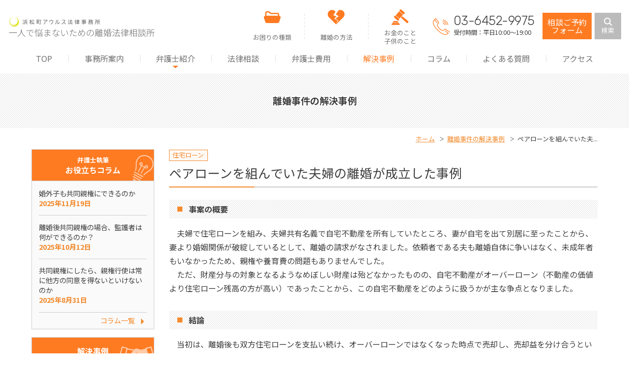

--- FILE ---
content_type: text/html; charset=UTF-8
request_url: https://www.rikon.owls-law.com/2022/02/2353/
body_size: 11903
content:
<!DOCTYPE html>
<html lang="ja">
<head>
<!-- Global site tag (gtag.js) - Google Analytics -->
<script async src="https://www.googletagmanager.com/gtag/js?id=UA-168656409-3"></script>
<script async src="https://www.googletagmanager.com/gtag/js?id=G-C78SES9Z28"></script>
<script>
  window.dataLayer = window.dataLayer || [];
  function gtag(){dataLayer.push(arguments);}
  gtag('js', new Date());

  gtag('config', 'UA-168656409-3');
  gtag('config', 'G-C78SES9Z28');
</script>
<!-- Google Tag Manager -->
<script>(function(w,d,s,l,i){w[l]=w[l]||[];w[l].push({'gtm.start':
new Date().getTime(),event:'gtm.js'});var f=d.getElementsByTagName(s)[0],
j=d.createElement(s),dl=l!='dataLayer'?'&l='+l:'';j.async=true;j.src=
'https://www.googletagmanager.com/gtm.js?id='+i+dl;f.parentNode.insertBefore(j,f);
})(window,document,'script','dataLayer','GTM-T65P9RR');</script>
<!-- End Google Tag Manager -->

<!-- Google Tag Manager 2025.12 -->
<script>(function(w,d,s,l,i){w[l]=w[l]||[];w[l].push({'gtm.start':
new Date().getTime(),event:'gtm.js'});var f=d.getElementsByTagName(s)[0],
j=d.createElement(s),dl=l!='dataLayer'?'&l='+l:'';j.async=true;j.src=
'https://www.googletagmanager.com/gtm.js?id='+i+dl;f.parentNode.insertBefore(j,f);
})(window,document,'script','dataLayer','GTM-P67G6DR8');</script>
<!-- End Google Tag Manager -->

<!-- Google tag (gtag.js) 2023.11 -->
<script async  
src="https://www.googletagmanager.com/gtag/js?id=AW-11409653421"></script>
<script>
   window.dataLayer = window.dataLayer || [];
   function gtag(){dataLayer.push(arguments);}
   gtag('js', new Date());

   gtag('config', 'AW-11409653421');
</script>

<meta charset="utf-8">
<meta name="viewport" content="width=device-width,user-scalable=yes,maximum-scale=2">
<meta name="format-detection" content="telephone=no">
<meta name="description" content="夫婦で住宅ローンを組み、夫婦共有名義で自宅不動産を所有していたところ、妻が自宅を出て別居に至ったことから、妻より婚姻関係が破綻しているとして、離婚の請求がなされました。依頼者である夫も離婚自体に争いはなく、未成年者も...">
<meta name="keywords" content="東京都港区,弁護士,法律相談,相談,離婚,親権,養育費,不倫,浮気,慰謝料">
<meta name="thumbnail" content="https://www.owls-law.com/wp/wp-content/themes/owls-law/img/pagemap.jpg" />
<title>ペアローンを組んでいた夫婦の離婚が成立した事例 &#8211; 一人で悩まないための離婚法律相談所</title>
<meta name='robots' content='max-image-preview:large' />
<link rel='dns-prefetch' href='//ajax.googleapis.com' />
<link rel='dns-prefetch' href='//fonts.googleapis.com' />
<link rel="alternate" title="oEmbed (JSON)" type="application/json+oembed" href="https://www.rikon.owls-law.com/wp-json/oembed/1.0/embed?url=https%3A%2F%2Fwww.rikon.owls-law.com%2F2022%2F02%2F2353%2F" />
<link rel="alternate" title="oEmbed (XML)" type="text/xml+oembed" href="https://www.rikon.owls-law.com/wp-json/oembed/1.0/embed?url=https%3A%2F%2Fwww.rikon.owls-law.com%2F2022%2F02%2F2353%2F&#038;format=xml" />
<style id='wp-img-auto-sizes-contain-inline-css' type='text/css'>
img:is([sizes=auto i],[sizes^="auto," i]){contain-intrinsic-size:3000px 1500px}
/*# sourceURL=wp-img-auto-sizes-contain-inline-css */
</style>
<style id='wp-block-library-inline-css' type='text/css'>
:root{--wp-block-synced-color:#7a00df;--wp-block-synced-color--rgb:122,0,223;--wp-bound-block-color:var(--wp-block-synced-color);--wp-editor-canvas-background:#ddd;--wp-admin-theme-color:#007cba;--wp-admin-theme-color--rgb:0,124,186;--wp-admin-theme-color-darker-10:#006ba1;--wp-admin-theme-color-darker-10--rgb:0,107,160.5;--wp-admin-theme-color-darker-20:#005a87;--wp-admin-theme-color-darker-20--rgb:0,90,135;--wp-admin-border-width-focus:2px}@media (min-resolution:192dpi){:root{--wp-admin-border-width-focus:1.5px}}.wp-element-button{cursor:pointer}:root .has-very-light-gray-background-color{background-color:#eee}:root .has-very-dark-gray-background-color{background-color:#313131}:root .has-very-light-gray-color{color:#eee}:root .has-very-dark-gray-color{color:#313131}:root .has-vivid-green-cyan-to-vivid-cyan-blue-gradient-background{background:linear-gradient(135deg,#00d084,#0693e3)}:root .has-purple-crush-gradient-background{background:linear-gradient(135deg,#34e2e4,#4721fb 50%,#ab1dfe)}:root .has-hazy-dawn-gradient-background{background:linear-gradient(135deg,#faaca8,#dad0ec)}:root .has-subdued-olive-gradient-background{background:linear-gradient(135deg,#fafae1,#67a671)}:root .has-atomic-cream-gradient-background{background:linear-gradient(135deg,#fdd79a,#004a59)}:root .has-nightshade-gradient-background{background:linear-gradient(135deg,#330968,#31cdcf)}:root .has-midnight-gradient-background{background:linear-gradient(135deg,#020381,#2874fc)}:root{--wp--preset--font-size--normal:16px;--wp--preset--font-size--huge:42px}.has-regular-font-size{font-size:1em}.has-larger-font-size{font-size:2.625em}.has-normal-font-size{font-size:var(--wp--preset--font-size--normal)}.has-huge-font-size{font-size:var(--wp--preset--font-size--huge)}.has-text-align-center{text-align:center}.has-text-align-left{text-align:left}.has-text-align-right{text-align:right}.has-fit-text{white-space:nowrap!important}#end-resizable-editor-section{display:none}.aligncenter{clear:both}.items-justified-left{justify-content:flex-start}.items-justified-center{justify-content:center}.items-justified-right{justify-content:flex-end}.items-justified-space-between{justify-content:space-between}.screen-reader-text{border:0;clip-path:inset(50%);height:1px;margin:-1px;overflow:hidden;padding:0;position:absolute;width:1px;word-wrap:normal!important}.screen-reader-text:focus{background-color:#ddd;clip-path:none;color:#444;display:block;font-size:1em;height:auto;left:5px;line-height:normal;padding:15px 23px 14px;text-decoration:none;top:5px;width:auto;z-index:100000}html :where(.has-border-color){border-style:solid}html :where([style*=border-top-color]){border-top-style:solid}html :where([style*=border-right-color]){border-right-style:solid}html :where([style*=border-bottom-color]){border-bottom-style:solid}html :where([style*=border-left-color]){border-left-style:solid}html :where([style*=border-width]){border-style:solid}html :where([style*=border-top-width]){border-top-style:solid}html :where([style*=border-right-width]){border-right-style:solid}html :where([style*=border-bottom-width]){border-bottom-style:solid}html :where([style*=border-left-width]){border-left-style:solid}html :where(img[class*=wp-image-]){height:auto;max-width:100%}:where(figure){margin:0 0 1em}html :where(.is-position-sticky){--wp-admin--admin-bar--position-offset:var(--wp-admin--admin-bar--height,0px)}@media screen and (max-width:600px){html :where(.is-position-sticky){--wp-admin--admin-bar--position-offset:0px}}

/*# sourceURL=wp-block-library-inline-css */
</style><style id='wp-block-paragraph-inline-css' type='text/css'>
.is-small-text{font-size:.875em}.is-regular-text{font-size:1em}.is-large-text{font-size:2.25em}.is-larger-text{font-size:3em}.has-drop-cap:not(:focus):first-letter{float:left;font-size:8.4em;font-style:normal;font-weight:100;line-height:.68;margin:.05em .1em 0 0;text-transform:uppercase}body.rtl .has-drop-cap:not(:focus):first-letter{float:none;margin-left:.1em}p.has-drop-cap.has-background{overflow:hidden}:root :where(p.has-background){padding:1.25em 2.375em}:where(p.has-text-color:not(.has-link-color)) a{color:inherit}p.has-text-align-left[style*="writing-mode:vertical-lr"],p.has-text-align-right[style*="writing-mode:vertical-rl"]{rotate:180deg}
/*# sourceURL=https://www.rikon.owls-law.com/wp-includes/blocks/paragraph/style.min.css */
</style>
<style id='global-styles-inline-css' type='text/css'>
:root{--wp--preset--aspect-ratio--square: 1;--wp--preset--aspect-ratio--4-3: 4/3;--wp--preset--aspect-ratio--3-4: 3/4;--wp--preset--aspect-ratio--3-2: 3/2;--wp--preset--aspect-ratio--2-3: 2/3;--wp--preset--aspect-ratio--16-9: 16/9;--wp--preset--aspect-ratio--9-16: 9/16;--wp--preset--color--black: #000000;--wp--preset--color--cyan-bluish-gray: #abb8c3;--wp--preset--color--white: #ffffff;--wp--preset--color--pale-pink: #f78da7;--wp--preset--color--vivid-red: #cf2e2e;--wp--preset--color--luminous-vivid-orange: #ff6900;--wp--preset--color--luminous-vivid-amber: #fcb900;--wp--preset--color--light-green-cyan: #7bdcb5;--wp--preset--color--vivid-green-cyan: #00d084;--wp--preset--color--pale-cyan-blue: #8ed1fc;--wp--preset--color--vivid-cyan-blue: #0693e3;--wp--preset--color--vivid-purple: #9b51e0;--wp--preset--gradient--vivid-cyan-blue-to-vivid-purple: linear-gradient(135deg,rgb(6,147,227) 0%,rgb(155,81,224) 100%);--wp--preset--gradient--light-green-cyan-to-vivid-green-cyan: linear-gradient(135deg,rgb(122,220,180) 0%,rgb(0,208,130) 100%);--wp--preset--gradient--luminous-vivid-amber-to-luminous-vivid-orange: linear-gradient(135deg,rgb(252,185,0) 0%,rgb(255,105,0) 100%);--wp--preset--gradient--luminous-vivid-orange-to-vivid-red: linear-gradient(135deg,rgb(255,105,0) 0%,rgb(207,46,46) 100%);--wp--preset--gradient--very-light-gray-to-cyan-bluish-gray: linear-gradient(135deg,rgb(238,238,238) 0%,rgb(169,184,195) 100%);--wp--preset--gradient--cool-to-warm-spectrum: linear-gradient(135deg,rgb(74,234,220) 0%,rgb(151,120,209) 20%,rgb(207,42,186) 40%,rgb(238,44,130) 60%,rgb(251,105,98) 80%,rgb(254,248,76) 100%);--wp--preset--gradient--blush-light-purple: linear-gradient(135deg,rgb(255,206,236) 0%,rgb(152,150,240) 100%);--wp--preset--gradient--blush-bordeaux: linear-gradient(135deg,rgb(254,205,165) 0%,rgb(254,45,45) 50%,rgb(107,0,62) 100%);--wp--preset--gradient--luminous-dusk: linear-gradient(135deg,rgb(255,203,112) 0%,rgb(199,81,192) 50%,rgb(65,88,208) 100%);--wp--preset--gradient--pale-ocean: linear-gradient(135deg,rgb(255,245,203) 0%,rgb(182,227,212) 50%,rgb(51,167,181) 100%);--wp--preset--gradient--electric-grass: linear-gradient(135deg,rgb(202,248,128) 0%,rgb(113,206,126) 100%);--wp--preset--gradient--midnight: linear-gradient(135deg,rgb(2,3,129) 0%,rgb(40,116,252) 100%);--wp--preset--font-size--small: 13px;--wp--preset--font-size--medium: 20px;--wp--preset--font-size--large: 36px;--wp--preset--font-size--x-large: 42px;--wp--preset--spacing--20: 0.44rem;--wp--preset--spacing--30: 0.67rem;--wp--preset--spacing--40: 1rem;--wp--preset--spacing--50: 1.5rem;--wp--preset--spacing--60: 2.25rem;--wp--preset--spacing--70: 3.38rem;--wp--preset--spacing--80: 5.06rem;--wp--preset--shadow--natural: 6px 6px 9px rgba(0, 0, 0, 0.2);--wp--preset--shadow--deep: 12px 12px 50px rgba(0, 0, 0, 0.4);--wp--preset--shadow--sharp: 6px 6px 0px rgba(0, 0, 0, 0.2);--wp--preset--shadow--outlined: 6px 6px 0px -3px rgb(255, 255, 255), 6px 6px rgb(0, 0, 0);--wp--preset--shadow--crisp: 6px 6px 0px rgb(0, 0, 0);}:where(.is-layout-flex){gap: 0.5em;}:where(.is-layout-grid){gap: 0.5em;}body .is-layout-flex{display: flex;}.is-layout-flex{flex-wrap: wrap;align-items: center;}.is-layout-flex > :is(*, div){margin: 0;}body .is-layout-grid{display: grid;}.is-layout-grid > :is(*, div){margin: 0;}:where(.wp-block-columns.is-layout-flex){gap: 2em;}:where(.wp-block-columns.is-layout-grid){gap: 2em;}:where(.wp-block-post-template.is-layout-flex){gap: 1.25em;}:where(.wp-block-post-template.is-layout-grid){gap: 1.25em;}.has-black-color{color: var(--wp--preset--color--black) !important;}.has-cyan-bluish-gray-color{color: var(--wp--preset--color--cyan-bluish-gray) !important;}.has-white-color{color: var(--wp--preset--color--white) !important;}.has-pale-pink-color{color: var(--wp--preset--color--pale-pink) !important;}.has-vivid-red-color{color: var(--wp--preset--color--vivid-red) !important;}.has-luminous-vivid-orange-color{color: var(--wp--preset--color--luminous-vivid-orange) !important;}.has-luminous-vivid-amber-color{color: var(--wp--preset--color--luminous-vivid-amber) !important;}.has-light-green-cyan-color{color: var(--wp--preset--color--light-green-cyan) !important;}.has-vivid-green-cyan-color{color: var(--wp--preset--color--vivid-green-cyan) !important;}.has-pale-cyan-blue-color{color: var(--wp--preset--color--pale-cyan-blue) !important;}.has-vivid-cyan-blue-color{color: var(--wp--preset--color--vivid-cyan-blue) !important;}.has-vivid-purple-color{color: var(--wp--preset--color--vivid-purple) !important;}.has-black-background-color{background-color: var(--wp--preset--color--black) !important;}.has-cyan-bluish-gray-background-color{background-color: var(--wp--preset--color--cyan-bluish-gray) !important;}.has-white-background-color{background-color: var(--wp--preset--color--white) !important;}.has-pale-pink-background-color{background-color: var(--wp--preset--color--pale-pink) !important;}.has-vivid-red-background-color{background-color: var(--wp--preset--color--vivid-red) !important;}.has-luminous-vivid-orange-background-color{background-color: var(--wp--preset--color--luminous-vivid-orange) !important;}.has-luminous-vivid-amber-background-color{background-color: var(--wp--preset--color--luminous-vivid-amber) !important;}.has-light-green-cyan-background-color{background-color: var(--wp--preset--color--light-green-cyan) !important;}.has-vivid-green-cyan-background-color{background-color: var(--wp--preset--color--vivid-green-cyan) !important;}.has-pale-cyan-blue-background-color{background-color: var(--wp--preset--color--pale-cyan-blue) !important;}.has-vivid-cyan-blue-background-color{background-color: var(--wp--preset--color--vivid-cyan-blue) !important;}.has-vivid-purple-background-color{background-color: var(--wp--preset--color--vivid-purple) !important;}.has-black-border-color{border-color: var(--wp--preset--color--black) !important;}.has-cyan-bluish-gray-border-color{border-color: var(--wp--preset--color--cyan-bluish-gray) !important;}.has-white-border-color{border-color: var(--wp--preset--color--white) !important;}.has-pale-pink-border-color{border-color: var(--wp--preset--color--pale-pink) !important;}.has-vivid-red-border-color{border-color: var(--wp--preset--color--vivid-red) !important;}.has-luminous-vivid-orange-border-color{border-color: var(--wp--preset--color--luminous-vivid-orange) !important;}.has-luminous-vivid-amber-border-color{border-color: var(--wp--preset--color--luminous-vivid-amber) !important;}.has-light-green-cyan-border-color{border-color: var(--wp--preset--color--light-green-cyan) !important;}.has-vivid-green-cyan-border-color{border-color: var(--wp--preset--color--vivid-green-cyan) !important;}.has-pale-cyan-blue-border-color{border-color: var(--wp--preset--color--pale-cyan-blue) !important;}.has-vivid-cyan-blue-border-color{border-color: var(--wp--preset--color--vivid-cyan-blue) !important;}.has-vivid-purple-border-color{border-color: var(--wp--preset--color--vivid-purple) !important;}.has-vivid-cyan-blue-to-vivid-purple-gradient-background{background: var(--wp--preset--gradient--vivid-cyan-blue-to-vivid-purple) !important;}.has-light-green-cyan-to-vivid-green-cyan-gradient-background{background: var(--wp--preset--gradient--light-green-cyan-to-vivid-green-cyan) !important;}.has-luminous-vivid-amber-to-luminous-vivid-orange-gradient-background{background: var(--wp--preset--gradient--luminous-vivid-amber-to-luminous-vivid-orange) !important;}.has-luminous-vivid-orange-to-vivid-red-gradient-background{background: var(--wp--preset--gradient--luminous-vivid-orange-to-vivid-red) !important;}.has-very-light-gray-to-cyan-bluish-gray-gradient-background{background: var(--wp--preset--gradient--very-light-gray-to-cyan-bluish-gray) !important;}.has-cool-to-warm-spectrum-gradient-background{background: var(--wp--preset--gradient--cool-to-warm-spectrum) !important;}.has-blush-light-purple-gradient-background{background: var(--wp--preset--gradient--blush-light-purple) !important;}.has-blush-bordeaux-gradient-background{background: var(--wp--preset--gradient--blush-bordeaux) !important;}.has-luminous-dusk-gradient-background{background: var(--wp--preset--gradient--luminous-dusk) !important;}.has-pale-ocean-gradient-background{background: var(--wp--preset--gradient--pale-ocean) !important;}.has-electric-grass-gradient-background{background: var(--wp--preset--gradient--electric-grass) !important;}.has-midnight-gradient-background{background: var(--wp--preset--gradient--midnight) !important;}.has-small-font-size{font-size: var(--wp--preset--font-size--small) !important;}.has-medium-font-size{font-size: var(--wp--preset--font-size--medium) !important;}.has-large-font-size{font-size: var(--wp--preset--font-size--large) !important;}.has-x-large-font-size{font-size: var(--wp--preset--font-size--x-large) !important;}
/*# sourceURL=global-styles-inline-css */
</style>

<style id='classic-theme-styles-inline-css' type='text/css'>
/*! This file is auto-generated */
.wp-block-button__link{color:#fff;background-color:#32373c;border-radius:9999px;box-shadow:none;text-decoration:none;padding:calc(.667em + 2px) calc(1.333em + 2px);font-size:1.125em}.wp-block-file__button{background:#32373c;color:#fff;text-decoration:none}
/*# sourceURL=/wp-includes/css/classic-themes.min.css */
</style>
<link rel='stylesheet' id='reset-css' href='https://www.rikon.owls-law.com/wp-content/themes/owls-rikon/css/reset.css' type='text/css' media='all' />
<link rel='stylesheet' id='main-style-css' href='https://www.rikon.owls-law.com/wp-content/themes/owls-rikon/css/style.css?ver=01170436' type='text/css' media='all' />
<link rel='stylesheet' id='gf-style-css' href='https://fonts.googleapis.com/css2?family=Noto+Sans+JP:wght@100;400;700&#038;family=Rubik:wght@300&#038;family=Saira+Condensed:wght@500&#038;display=swap' type='text/css' media='all' />
<link rel='stylesheet' id='print-style-css' href='https://www.rikon.owls-law.com/wp-content/themes/owls-rikon/css/print.css?ver=1.0' type='text/css' media='print' />
<script type="text/javascript" src="//ajax.googleapis.com/ajax/libs/jquery/3.5.1/jquery.min.js" id="jquery-js"></script>
<link rel="https://api.w.org/" href="https://www.rikon.owls-law.com/wp-json/" /><link rel="alternate" title="JSON" type="application/json" href="https://www.rikon.owls-law.com/wp-json/wp/v2/posts/2353" /><link rel="EditURI" type="application/rsd+xml" title="RSD" href="https://www.rikon.owls-law.com/xmlrpc.php?rsd" />
<link rel="canonical" href="https://www.rikon.owls-law.com/2022/02/2353/" />
<link rel='shortlink' href='https://www.rikon.owls-law.com/?p=2353' />

<meta property="og:title" content="ペアローンを組んでいた夫婦の離婚が成立した事例">
<meta property="og:description" content="　夫婦で住宅ローンを組み、夫婦共有名義で自宅不動産を所有していたところ、妻が自宅を出て別居に至ったことから、妻より婚姻関係が破綻しているとして、離婚の請求がなされました。依頼者である夫も離婚自体に争い">
<meta property="og:type" content="article">
<meta property="og:url" content="https://www.rikon.owls-law.com/2022/02/2353/">
<meta property="og:image" content="https://www.rikon.owls-law.com/wp-content/uploads/2021/02/bg_rikon.jpg">
<meta property="og:site_name" content="一人で悩まないための離婚法律相談所">
<meta name="twitter:card" content="summary">
<meta property="og:locale" content="ja_JP">

<link rel="icon" href="https://www.rikon.owls-law.com/wp-content/uploads/2020/12/cropped-owls-favicon-32x32.png" sizes="32x32" />
<link rel="icon" href="https://www.rikon.owls-law.com/wp-content/uploads/2020/12/cropped-owls-favicon-192x192.png" sizes="192x192" />
<link rel="apple-touch-icon" href="https://www.rikon.owls-law.com/wp-content/uploads/2020/12/cropped-owls-favicon-180x180.png" />
<meta name="msapplication-TileImage" content="https://www.rikon.owls-law.com/wp-content/uploads/2020/12/cropped-owls-favicon-270x270.png" />
<noscript>
	<style></style>
</noscript>
</head>
<body id="%e3%83%9a%e3%82%a2%e3%83%ad%e3%83%bc%e3%83%b3%e3%82%92%e7%b5%84%e3%82%93%e3%81%a7%e3%81%84%e3%81%9f%e5%a4%ab%e5%a9%a6%e3%81%ae%e9%9b%a2%e5%a9%9a%e3%81%8c%e6%88%90%e7%ab%8b%e3%81%97%e3%81%9f%e4%ba%8b" class="wp-singular single single-post single-format-standard wp-theme-owls-rikon">
<!-- Google Tag Manager (noscript) -->
<noscript><iframe src="https://www.googletagmanager.com/ns.html?id=GTM-T65P9RR"
height="0" width="0" style="display:none;visibility:hidden"></iframe></noscript>
<!-- End Google Tag Manager (noscript) -->

<!-- Google Tag Manager (noscript) 2025.12 -->
<noscript><iframe src="https://www.googletagmanager.com/ns.html?id=GTM-P67G6DR8"
height="0" width="0" style="display:none;visibility:hidden"></iframe></noscript>
<!-- End Google Tag Manager (noscript) -->
	<header id="header">
		<h2 id="site_name">
			<a href="https://www.rikon.owls-law.com" class="site_name_anchor">
				<picture>
					<source media="(max-width: 1023px)" srcset="https://www.rikon.owls-law.com/wp-content/themes/owls-rikon/img/top_logo_sp.png">
					<img src="https://www.rikon.owls-law.com/wp-content/themes/owls-rikon/img/top_logo.png" alt="一人で悩まないための離婚法律相談所 | 浜松町アウルス法律事務所" class="header_logo">
				</picture>
			</a>
		</h2>
		<ul class="service_list switch_pc">
			<li class="service_list_item" tabindex="0">お困りの種類
				<div class="service_sub_wrap">
					<ul class="service_sub_list">
						<li class="service_sub_list_item"><a href="https://www.rikon.owls-law.com/problem/problem_1/" class="service_sub_list_anchor">離婚を求められた</a></li>
						<li class="service_sub_list_item"><a href="https://www.rikon.owls-law.com/problem/problem_2/" class="service_sub_list_anchor">離婚したい</a></li>
						<li class="service_sub_list_item"><a href="https://www.rikon.owls-law.com/problem/problem_3/" class="service_sub_list_anchor">裁判所から通知が来た</a></li>
						<li class="service_sub_list_item"><a href="https://www.rikon.owls-law.com/problem/problem_4/" class="service_sub_list_anchor">浮気をした・浮気をされた</a></li>
						<li class="service_sub_list_item"><a href="https://www.rikon.owls-law.com/problem/problem_5/" class="service_sub_list_anchor">離婚後のトラブル</a></li>
						<li class="service_sub_list_item"><a href="https://www.rikon.owls-law.com/problem/problem_6/" class="service_sub_list_anchor">離婚協議書・公正証書を作成したい</a></li>
					</ul>
				</div>
			</li>
			<li class="service_list_item" tabindex="0">離婚の方法
				<div class="service_sub_wrap">
					<ul class="service_sub_list">
						<li class="service_sub_list_item"><a href="https://www.rikon.owls-law.com/divorce/" class="service_sub_list_anchor">離婚の方法の選択</a></li>
						<li class="service_sub_list_item"><a href="https://www.rikon.owls-law.com/divorce/kyougi/" class="service_sub_list_anchor">協議による離婚</a></li>
						<li class="service_sub_list_item"><a href="https://www.rikon.owls-law.com/divorce/tyoutei/" class="service_sub_list_anchor">調停による離婚</a></li>
						<li class="service_sub_list_item"><a href="https://www.rikon.owls-law.com/divorce/saiban/" class="service_sub_list_anchor">裁判による離婚</a></li>
					</ul>
				</div>
			</li>
			<li class="service_list_item" tabindex="0">お金のこと<br>子供のこと
				<div class="service_sub_wrap">
					<ul class="service_sub_list">
						<li class="service_sub_list_item"><a href="https://www.rikon.owls-law.com/money-child/shinken/" class="service_sub_list_anchor">親権・監護権</a></li>
						<li class="service_sub_list_item"><a href="https://www.rikon.owls-law.com/money-child/zaisan/" class="service_sub_list_anchor">財産分与</a></li>
						<li class="service_sub_list_item"><a href="https://www.rikon.owls-law.com/money-child/hiyou/" class="service_sub_list_anchor">婚姻費用・養育費</a></li>
						<li class="service_sub_list_item"><a href="https://www.rikon.owls-law.com/money-child/isharyo/" class="service_sub_list_anchor">慰謝料</a></li>
						<li class="service_sub_list_item"><a href="https://www.rikon.owls-law.com/money-child/nenkin/" class="service_sub_list_anchor">年金分割</a></li>
						<li class="service_sub_list_item"><a href="https://www.rikon.owls-law.com/money-child/menkai/" class="service_sub_list_anchor">面会交流</a></li>
					</ul>
				</div>
			</li>
		</ul>
		<div id="header_nav_btn_wrap" class="switch_sp">
			<span class="header_nav_btn" id="header_nav_btn1"></span>
			<span class="header_nav_btn" id="header_nav_btn2"></span>
			<span class="header_nav_btn" id="header_nav_btn3"></span>
			<span id="header_nav_btn_text">menu</span>
		</div>
		<div class="header_inner">
			<nav id="nav">
				<ul id="header_nav" class="">
					<li class="nav_item"><a href="https://www.rikon.owls-law.com/">TOP</a></li>
					<li class="nav_item"><a href="https://www.rikon.owls-law.com/office/">事務所案内</a></li>
					<li class="nav_item switch_sp problem sub_wrap"><a href="#">お困りの種類</a>
					<div class="sub_menu_wrap">
					<ul class="main_sub_menu">
					<li class="sub_nav_item"><a href="https://www.rikon.owls-law.com/problem/problem_1/">離婚を求められた</a></li>
					<li class="sub_nav_item"><a href="https://www.rikon.owls-law.com/problem/problem_2/">離婚したい</a></li>
					<li class="sub_nav_item"><a href="https://www.rikon.owls-law.com/problem/problem_3/">裁判所から通知が来た</a></li>
					<li class="sub_nav_item"><a href="https://www.rikon.owls-law.com/problem/problem_4/">浮気をした・浮気をされた</a></li>
					<li class="sub_nav_item"><a href="https://www.rikon.owls-law.com/problem/problem_5/">離婚後のトラブル</a></li>
					<li class="sub_nav_item"><a href="https://www.rikon.owls-law.com/problem/problem_6/">離婚協議書・公正証書を作成したい</a></li>
					</ul>
					</div>
					</li>
					<li class="nav_item switch_sp divorce sub_wrap"><a href="#">離婚の方法</a>
					<div class="sub_menu_wrap">
					<ul class="main_sub_menu">
					<li class="sub_nav_item"><a href="https://www.rikon.owls-law.com/divorce/">離婚の方法の選択</a></li>
					<li class="sub_nav_item"><a href="https://www.rikon.owls-law.com/divorce/kyougi/">協議による離婚</a></li>
					<li class="sub_nav_item"><a href="https://www.rikon.owls-law.com/divorce/tyoutei/">調停による離婚</a></li>
					<li class="sub_nav_item"><a href="https://www.rikon.owls-law.com/divorce/saiban/">裁判による離婚</a></li>
					</ul>
					</div>
					</li>
					<li class="nav_item switch_sp money-child sub_wrap"><a href="#">離婚とお金のこと・子供のこと</a>
					<div class="sub_menu_wrap">
					<ul class="main_sub_menu">
					<li class="sub_nav_item"><a href="https://www.rikon.owls-law.com/money-child/shinken/">親権・監護権</a></li>
					<li class="sub_nav_item"><a href="https://www.rikon.owls-law.com/money-child/zaisan/">財産分与</a></li>
					<li class="sub_nav_item"><a href="https://www.rikon.owls-law.com/money-child/hiyou/">婚姻費用・養育費</a></li>
					<li class="sub_nav_item"><a href="https://www.rikon.owls-law.com/money-child/isharyo/">慰謝料</a></li>
					<li class="sub_nav_item"><a href="https://www.rikon.owls-law.com/money-child/nenkin/">年金分割</a></li>
					<li class="sub_nav_item"><a href="https://www.rikon.owls-law.com/money-child/menkai/">面会交流</a></li>
					</ul>
					</div>
					</li>
					<li class="nav_item lawyer sub_wrap"><a href="#">弁護士紹介</a>
					<div class="sub_menu_wrap">
					<ul class="main_sub_menu">
					<li class="sub_nav_item"><a href="https://www.rikon.owls-law.com/lawyer/nagashima-i/">弁護士 長島功</a></li>
					<li class="sub_nav_item"><a href="https://www.rikon.owls-law.com/lawyer/kojima-a/">弁護士 小島梓</a></li>
					<li class="sub_nav_item"><a href="https://www.rikon.owls-law.com/lawyer/hatano-m/">弁護士 幡野真弥</a></li>
					</ul>
					</div>
					</li>
					<li class="nav_item"><a href="https://www.rikon.owls-law.com/consultation/">法律相談</a></li>
					<li class="nav_item"><a href="https://www.rikon.owls-law.com/fee/">弁護士費用</a></li>
					<li class="nav_item current"><a href="https://www.rikon.owls-law.com/category/case/">解決事例</a></li>
					<li class="nav_item"><a href="https://www.rikon.owls-law.com/category/column/">コラム</a></li>
					<li class="nav_item"><a href="https://www.rikon.owls-law.com/faq/">よくある質問</a></li>
					<li class="nav_item"><a href="https://www.rikon.owls-law.com/access/">アクセス</a></li>
				</ul>
			</nav>
			<div class="header_info_wrap">
				<div class="header_tel_wrap">
					<p class="header_tel_number">03-6452-9975</p>
					<p class="header_tel_time">受付時間：平日10:00～19:00</p>
				</div>
				<p class="header_mail_wrap"><a href="/contact/" class="header_mail_anchor">相談ご予約<br class="switch_pc">フォーム</a></p>
				<div class="search_form_wrap">
					<p class="search_btn switch_pc"><img src="https://www.rikon.owls-law.com/wp-content/themes/owls-rikon/img/icon_loupe.png" alt="検索" class="search_icon">検索</p>
					<form role="search" method="get" id="searchform" class="searchform" action="https://www.rikon.owls-law.com/">
				<div>
					<label class="screen-reader-text" for="s">検索:</label>
					<input type="text" value="" name="s" id="s" />
					<input type="submit" id="searchsubmit" value="検索" />
				</div>
			</form>				</div>
			</div>
		</div><!-- header_inner -->

		<div class="tel_one_cushion_wrap">
			<div class="tel_one_cushion_box">
				<p class="tel_one_cushion_close">閉じる</p>
				<p class="tel_one_cushion_text_1"><span class="font_b">お間違いのお電話</span>が多発しております。<br>事務所名をご確認ください。</p>
				<p class="tel_one_cushion_text_2">
					<span class="tel_one_cushion_name_1">弁護士法人</span>
					<span class="tel_one_cushion_name_2">浜松町アウルス法律事務所</span>
				</p>
				<p class="tel_one_cushion_text_3">に電話する</p>
				<a href="tel:0364529975" class="tel_one_cushion_click">CLICK</a>
			</div>
		</div>

	</header>

	<h2 id="page_title" class="text_fuchi">離婚事件の解決事例</h2>
	<ul id="breadcrumb_list" class="inner_width_1200">
		<li class="breadcrumb_item"><a href="https://www.rikon.owls-law.com">ホーム</a></li>
		<li class="breadcrumb_item"><a href="https://www.rikon.owls-law.com/category/case/">離婚事件の解決事例</a></li>
		<li class="breadcrumb_item">ペアローンを組んでいた夫...</li>
	</ul>

	<main id="main" class="page_main inner_width_1200">
	<article id="main_contents_wrap">
	<p class="category_wrap">
		<a href="https://www.rikon.owls-law.com/column-cat/jutakuron/" class="category_anchor">住宅ローン</a>
	</p>
	<h1 class="single_title">ペアローンを組んでいた夫婦の離婚が成立した事例</h1>

	<div class="main_text_wrap">
<h3 class="title_diagonal">事案の概要</h3>


<p>　夫婦で住宅ローンを組み、夫婦共有名義で自宅不動産を所有していたところ、妻が自宅を出て別居に至ったことから、妻より婚姻関係が破綻しているとして、離婚の請求がなされました。依頼者である夫も離婚自体に争いはなく、未成年者もいなかったため、親権や養育費の問題もありませんでした。<br>　ただ、財産分与の対象となるようなめぼしい財産は殆どなかったものの、自宅不動産がオーバーローン（不動産の価値より住宅ローン残高の方が高い）であったことから、この自宅不動産をどのように扱うかが主な争点となりました。</p>


<h3 class="title_diagonal">結論</h3>


<p>　当初は、離婚後も双方住宅ローンを支払い続け、オーバーローンではなくなった時点で売却し、売却益を分け合うという話し合いもしていましたが、財産関係の清算が先延ばしになることに加え、妻は自らが居住しない自宅の住宅ローンを支払い続けることに抵抗があったことなどから、最終的には、居住している夫が妻の住宅ローンも含めて借り換えを行うことで、妻の住宅ローンを完済し、妻の持分は夫に譲渡して、無事解決に至りました。<br>　このように、自宅不動産が共有になっているケースは非常に多いのですが、いざ離婚となり、清算をする場面では難しい問題が生じることが少なくないです。<br>　不動産を売却できるようなケースであれば、まだ良いのですが、オーバーローンのような場合は、容易に売却をすることもできず、夫婦それぞれにローンが残り続けるため、これを離婚に際してどう調整するかという問題が生じてしまいます。<br>　個々のケースに応じた様々な解決方法があろうかと思いますので、もしお困りの方は一度ご相談ください。</p>

	</div>

	<div class="case_link_list_wrap margin_top_4">
		<p class="single_link_title">その他の解決事例</p>
		<ul class="case_link_list">
			<li class="case_link_list_item notice_new"><a href="https://www.rikon.owls-law.com/2025/12/3079/">離婚調停を短期間で不成立として打ち切り、離婚訴訟提起に踏み切ったことで、早期に離婚を成立させた事例</a></li>
			<li class="case_link_list_item"><a href="https://www.rikon.owls-law.com/2025/12/3070/">養育費や財産分与は別途協議として、先行して離婚のみ成立させ、早期離婚を実現した事例</a></li>
			<li class="case_link_list_item"><a href="https://www.rikon.owls-law.com/2025/07/3036/">婚姻費用分担金の算定において同居中から始めていた子供の習い事費用が一部考慮されなかった事例</a></li>
			<li class="case_link_list_item"><a href="https://www.rikon.owls-law.com/2025/05/2983/">夫が長年単身赴任しており、妻が夫名義の不動産に居住していた事例</a></li>
			<li class="case_link_list_item"><a href="https://www.rikon.owls-law.com/2025/05/3019/">多額の資産を有する夫婦の離婚事例</a></li>
			<li class="case_link_list_item"><a href="https://www.rikon.owls-law.com/2024/06/2995/">面会交流の条件について詳細な取決めをした事例</a></li>
			<li class="case_link_list_item"><a href="https://www.rikon.owls-law.com/2024/05/2992/">間接交流の合意に至った事例</a></li>
			<li class="case_link_list_item"><a href="https://www.rikon.owls-law.com/2024/05/2981/">養育費支払の免除が実現した事例</a></li>
			<li class="case_link_list_item"><a href="https://www.rikon.owls-law.com/2024/05/2988/">離婚訴訟提起後に和解により解決した事例</a></li>
			<li class="case_link_list_item"><a href="https://www.rikon.owls-law.com/2024/05/2986/">調停を利用することで早期解決を実現した事例</a></li>
			<li class="case_link_list_item"><a href="https://www.rikon.owls-law.com/2024/05/2963/">自宅売却後に離婚を成立させた事例</a></li>
			<li class="case_link_list_item"><a href="https://www.rikon.owls-law.com/2024/03/2979/">別居期間は約10年間で、適正額以上の財産分与も支払済であった事例</a></li>
			<li class="case_link_list_item"><a href="https://www.rikon.owls-law.com/2024/03/2974/">子の学費負担が認められなかった事例</a></li>
			<li class="case_link_list_item"><a href="https://www.rikon.owls-law.com/2023/11/2961/">妻よりも夫の方が年収が低いケースで、妻から高額な婚姻費用が請求された事例</a></li>
			<li class="case_link_list_item"><a href="https://www.rikon.owls-law.com/2023/07/2917/">高額の慰謝料請求をブロックして、協議離婚を成立させた事例</a></li>
			<li class="case_link_list_item"><a href="https://www.rikon.owls-law.com/2023/06/2913/">離婚協議書を作成した事例</a></li>
			<li class="case_link_list_item"><a href="https://www.rikon.owls-law.com/2023/04/2851/">３回の期日で、金銭的なやり取りなしで調停離婚が成立した事例</a></li>
			<li class="case_link_list_item"><a href="https://www.rikon.owls-law.com/2023/03/2829/">協議開始から短期間で離婚が成立した事例</a></li>
			<li class="case_link_list_item"><a href="https://www.rikon.owls-law.com/2023/01/2749/">話し合いによる早期離婚が実現した事例</a></li>
			<li class="case_link_list_item"><a href="https://www.rikon.owls-law.com/2022/11/2618/">財産開示申立てを受けた後、財産開示をせずに終了した事例</a></li>
			<li class="case_link_list_item"><a href="https://www.rikon.owls-law.com/2022/10/2606/">交際相手に養育費請求をした事例</a></li>
			<li class="case_link_list_item"><a href="https://www.rikon.owls-law.com/2022/08/2516/">オーバーローンの自宅マンションの処理が問題となった事例</a></li>
			<li class="case_link_list_item"><a href="https://www.rikon.owls-law.com/2022/08/2514/">離婚調停において修復を試みることに合意した事例</a></li>
			<li class="case_link_list_item"><a href="https://www.rikon.owls-law.com/2022/08/2511/">離婚請求棄却の判決をとって解決した事例</a></li>
			<li class="case_link_list_item"><a href="https://www.rikon.owls-law.com/2022/08/2508/">離婚訴訟において、有責配偶者からの離婚請求が認容され、判決で離婚が成立した事例</a></li>
			<li class="case_link_list_item"><a href="https://www.rikon.owls-law.com/2022/08/2502/">離婚訴訟により行方不明の妻との離婚が成立した事例</a></li>
			<li class="case_link_list_item"><a href="https://www.rikon.owls-law.com/2022/07/2489/">有責配偶者が調停で離婚できた事例</a></li>
			<li class="case_link_list_item"><a href="https://www.rikon.owls-law.com/2022/07/2476/">離婚後も夫に住宅ローンの支払いを継続させ、完済後に妻が自宅を取得した事例</a></li>
			<li class="case_link_list_item"><a href="https://www.rikon.owls-law.com/2022/07/2474/">公正証書を作成して、養育費を減額した事例</a></li>
			<li class="case_link_list_item"><a href="https://www.rikon.owls-law.com/2022/07/2469/">支払い義務者に住居費負担がないことが、婚姻費用増額事由になった事例</a></li>
			<li class="case_link_list_item"><a href="https://www.rikon.owls-law.com/2022/06/2458/">養育費について一部返還が実現した事例</a></li>
			<li class="case_link_list_item"><a href="https://www.rikon.owls-law.com/2022/06/2452/">別居後の証拠により不貞行為が認定された事例</a></li>
			<li class="case_link_list_item"><a href="https://www.rikon.owls-law.com/2022/06/2450/">自宅の売却益を財産分与として取得した事例</a></li>
			<li class="case_link_list_item"><a href="https://www.rikon.owls-law.com/2022/06/2448/">妻が財産分与として自宅不動産を取得した事例</a></li>
			<li class="case_link_list_item"><a href="https://www.rikon.owls-law.com/2022/06/2445/">親権・面会交流が争点となった事例</a></li>
			<li class="case_link_list_item"><a href="https://www.rikon.owls-law.com/2022/06/2443/">不貞行為の証拠を得た上で婚姻関係を継続した事例</a></li>
			<li class="case_link_list_item"><a href="https://www.rikon.owls-law.com/2022/05/2420/">定年退職後の夫との離婚が成立した事例</a></li>
			<li class="case_link_list_item"><a href="https://www.rikon.owls-law.com/2022/05/2418/">兄弟の親権を別々の配偶者が獲得した事例</a></li>
			<li class="case_link_list_item"><a href="https://www.rikon.owls-law.com/2022/05/2415/">有責配偶者につき調停で離婚が成立した事例</a></li>
			<li class="case_link_list_item"><a href="https://www.rikon.owls-law.com/2022/05/2412/">離婚しない選択をした事例</a></li>
			<li class="case_link_list_item"><a href="https://www.rikon.owls-law.com/2022/05/2387/">審判で婚姻費用を決めることで、安定した生活を実現した事例</a></li>
			<li class="case_link_list_item"><a href="https://www.rikon.owls-law.com/2022/05/2403/">頑なに離婚に応じなかった配偶者と調停離婚が成立した事例</a></li>
			<li class="case_link_list_item"><a href="https://www.rikon.owls-law.com/2022/04/2373/">妻から暴力を振るわれていた事例</a></li>
			<li class="case_link_list_item"><a href="https://www.rikon.owls-law.com/2022/03/2371/">家庭内別居が長期間続いていた事例</a></li>
			<li class="case_link_list_item"><a href="https://www.rikon.owls-law.com/2022/03/2360/">離婚訴訟提起により、短い別居期間で和解による離婚が成立した事例</a></li>
			<li class="case_link_list_item"><a href="https://www.rikon.owls-law.com/2022/03/2358/">婚姻費用分担金の支払いを受けながら当面別居することになった事例</a></li>
			<li class="case_link_list_item">ペアローンを組んでいた夫婦の離婚が成立した事例</li>
			<li class="case_link_list_item"><a href="https://www.rikon.owls-law.com/2021/10/2272/">早期に適正な財産分与により離婚が成立した事例</a></li>
			<li class="case_link_list_item"><a href="https://www.rikon.owls-law.com/2021/10/2267/">弁護士の介入により早期に協議離婚が成立した事案</a></li>
			<li class="case_link_list_item"><a href="https://www.rikon.owls-law.com/2021/07/2219/">高額の財産分与を求められた事例</a></li>
			<li class="case_link_list_item"><a href="https://www.rikon.owls-law.com/2021/07/2216/">協議により早期に離婚できた事例</a></li>
			<li class="case_link_list_item"><a href="https://www.rikon.owls-law.com/2020/06/58/">有責配偶者が短期の別居で離婚を実現した事例</a></li>
			<li class="case_link_list_item"><a href="https://www.rikon.owls-law.com/2020/06/56/">離婚調停が不成立となり終了した直後に協議離婚が成立した事例</a></li>
			<li class="case_link_list_item"><a href="https://www.rikon.owls-law.com/2020/06/54/">妻が子を連れて別居するも、夫が親権を取得できた事例</a></li>
			<li class="case_link_list_item"><a href="https://www.rikon.owls-law.com/2020/06/52/">離婚調停を申し立てられた夫から依頼を受け、慰謝料なしの離婚調停が成立した事例</a></li>
			<li class="case_link_list_item"><a href="https://www.rikon.owls-law.com/2020/06/50/">有責配偶者でしたが、離婚訴訟を提起し、和解離婚できた事例</a></li>
			<li class="case_link_list_item"><a href="https://www.rikon.owls-law.com/2020/06/47/">はっきりした離婚原因はなく、またマンションについて実家が頭金を出していた事例</a></li>
		</ul>
	</div>

	</article><!-- main_contents_wrap -->
	<aside id="side_contents_wrap">

		<h3 class="side_title side_column_title"><span class="side_title_small">弁護士執筆</span><br>お役立ちコラム</h3>
		<ul class="side_list">
		<li class="side_post_list_item">
			<a href="https://www.rikon.owls-law.com/2025/11/3066/" class="side_post_list_anchor">
				<p class="side_post_list_title">婚外子も共同親権にできるのか</p>
				<p class="side_post_list_date">2025年11月19日</p>
			</a>
		</li>
		<li class="side_post_list_item">
			<a href="https://www.rikon.owls-law.com/2025/10/3060/" class="side_post_list_anchor">
				<p class="side_post_list_title">離婚後共同親権の場合、監護者は何ができるのか？</p>
				<p class="side_post_list_date">2025年10月12日</p>
			</a>
		</li>
		<li class="side_post_list_item">
			<a href="https://www.rikon.owls-law.com/2025/08/3050/" class="side_post_list_anchor">
				<p class="side_post_list_title">共同親権にしたら、親権行使は常に他方の同意を得ないといけないのか</p>
				<p class="side_post_list_date">2025年8月31日</p>
			</a>
		</li>
		<li class="side_post_list_item side_post_list_link_item"><a href="/category/column/" class="side_post_page_anchor">コラム一覧</a></li>
		</ul>

		<h3 class="side_title side_case_title">解決事例</h3>
		<ul class="side_list">
		<li class="side_post_list_item">
			<a href="https://www.rikon.owls-law.com/2025/12/3079/" class="side_post_list_anchor">
				<p class="side_post_list_title notice_new">離婚調停を短期間で不成立として打ち切り、離婚訴訟提起に踏み切ったことで、早期に離婚を成立させた事例</p>
			</a>
		</li>
		<li class="side_post_list_item">
			<a href="https://www.rikon.owls-law.com/2025/12/3070/" class="side_post_list_anchor">
				<p class="side_post_list_title">養育費や財産分与は別途協議として、先行して離婚のみ成立させ、早期離婚を実現した事例</p>
			</a>
		</li>
		<li class="side_post_list_item">
			<a href="https://www.rikon.owls-law.com/2025/07/3036/" class="side_post_list_anchor">
				<p class="side_post_list_title">婚姻費用分担金の算定において同居中から始めていた子供の習い事費用が一部考慮されなかった事例</p>
			</a>
		</li>
		<li class="side_post_list_item side_post_list_link_item"><a href="/category/case/" class="side_post_page_anchor">解決事例一覧</a></li>
		</ul>

	</aside>
	</main>

	<div class="footer_info_wrap margin_top">
		<div class="footer_info_inner inner_width">
			<p class="footer_info_text">全国対応可</p>
			<div class="footer_info_box">
				<div class="footer_tel">
					<p class="border_lr">お電話からのご予約</p>
					<img src="https://www.rikon.owls-law.com/wp-content/themes/owls-rikon/img/footer_tel.png" alt="電話でのお問い合わせ　受付時間：平日10:00~19:00　Tel：03-6452-9975" class="footer_tel_img">				</div>
				<div class="footer_mail">
					<p class="border_lr">インターネットからの<br class="footer_info_br">ご予約</p>
					<a href="/contact/" class="footer_mail_anchor"><img src="https://www.rikon.owls-law.com/wp-content/themes/owls-rikon/img/footer_mail.png" alt="相談ご予約フォーム　24時間365日受付" class="footer_mail_img"></a>
				</div>
			</div>
		</div>
	</div>
	<footer id="footer">
		<p id="page_top_anchor"><img src="https://www.rikon.owls-law.com/wp-content/themes/owls-rikon/img/icon_page_top.png" alt="ページトップへ移動" class="page_top_img"></p>
		<ul id="footer_nav">
			<li class="footer_nav_item"><a href="/office/">事務所案内</a></li>
			<li class="footer_nav_item"><a href="/sitemap/">サイトマップ</a></li>
			<li class="footer_nav_item"><a href="/privacy-policy/">プライバシーポリシー</a></li>
		</ul>
		<div class="footer_inner inner_width_1200">
			<p class="footer_inner_img_wrap"><img src="https://www.rikon.owls-law.com/wp-content/themes/owls-rikon/img/top_logo.png?1" alt="浜松町アウルス法律事務所 獣医師のための法律相談" class="footer_logo"></p>
			<div class="footer_inner_text">
				<p class="footer_belong">第一東京弁護士会所属</p>
				<p class="footer_address">〒105-0013　東京都港区浜松町2ｰ7ｰ15　浜松町三電舎ビル2階（<a href="https://maps.app.goo.gl/hFWrpqwFsbN942To7" target="_blank" rel="noreferrer noopener">googleマップ</a>）</p>
				<p>Tel: 03-6452-9975　<span class="ib">Fax: 03-6736-0398</span></p>
				<p><a href="https://www.owls-law.com/" target="_blank" rel="noreferrer noopener">弁護士法人浜松町アウルス法律事務所ホームページ</a></p>
			</div>
		</div>
		<p class="footer_copyright"><small>Copyright &copy; 2021 - 2026 Hamamatsucho Owls. All Rights Reserved.</small></p>
	</footer>
<script type="speculationrules">
{"prefetch":[{"source":"document","where":{"and":[{"href_matches":"/*"},{"not":{"href_matches":["/wp-*.php","/wp-admin/*","/wp-content/uploads/*","/wp-content/*","/wp-content/plugins/*","/wp-content/themes/owls-rikon/*","/*\\?(.+)"]}},{"not":{"selector_matches":"a[rel~=\"nofollow\"]"}},{"not":{"selector_matches":".no-prefetch, .no-prefetch a"}}]},"eagerness":"conservative"}]}
</script>
<script type="text/javascript" src="https://www.rikon.owls-law.com/wp-content/themes/owls-rikon/js/main.js?ver=1.0.4" id="main-js"></script>

</body>
</html>

--- FILE ---
content_type: text/css
request_url: https://www.rikon.owls-law.com/wp-content/themes/owls-rikon/css/style.css?ver=01170436
body_size: 14917
content:
@charset "utf-8";
body:not(.wp-admin){
	color: #3f3f3f;
	font-family: "Noto Sans JP", "游ゴシック体", YuGothic, "游ゴシック Medium", "Yu Gothic Medium", "游ゴシック", "Yu Gothic", "Hiragino Kaku Gothic ProN", "ヒラギノ角ゴ ProN W3", sans-serif;
	line-height: 1.8;
	font-weight: 400;
}
main, /* IE対策 */
iframe{
	display: block;
}
img{
	vertical-align: bottom;
	max-width: 100%;
	height: auto;
}
a{
	color: #f28a2c;
}
a:hover{
	text-decoration: none;
}
:focus-visible{
	outline: -webkit-focus-ring-color auto 1px;
}
small{
	font-size: .8rem;
}
.disnon{
	display: none !important;
}
@media print, screen and (min-width: 1024px){
	.switch_sp{
		display: none !important;
	}
}
@media screen and (max-width: 1023px){
	.switch_pc{
		display: none !important;
	}
}
@media print, screen and (min-width: 768px){
	.margin_top{
		margin-top: 4em !important;
	}
	.margin_bottom{
		margin-bottom: 4em !important;
	}
	.switch_sp_2{
		display: none !important;
	}
}
@media screen and (max-width: 767px){
	.margin_top{
		margin-top: 2em !important;
	}
	.margin_bottom{
		margin-bottom: 2em !important;
	}
	.switch_pc_2{
		display: none !important;
	}
}
.margin_top_no{
	margin-top: 0 !important;
}
.margin_top_05{
	margin-top: .5em !important;
}
.margin_top_1{
	margin-top: 1em !important;
}
.margin_top_2{
	margin-top: 2em !important;
}
.margin_top_3{
	margin-top: 3em !important;
}
.margin_top_4{
	margin-top: 4em !important;
}
.margin_bottom_no{
	margin-bottom: 0 !important;
}
.margin_bottom_1{
	margin-bottom: 1em !important;
}
.margin_bottom_2{
	margin-bottom: 2em !important;
}
.margin_bottom_3{
	margin-bottom: 3em !important;
}
.margin_bottom_4{
	margin-bottom: 4em !important;
}
.padding_left{
	padding-left: 1em;
}

.clearfix::after{
	content: "";
	display: block;
	clear: both;
}

.is-empty{
	height: 0 !important;
	min-height: 0 !important;
	padding-top: 0 !important;
	padding-bottom: 0 !important;
	margin-top: 0 !important;
	margin-bottom: 0 !important;
	border: none !important;
	box-shadow: none !important;
}
.is-empty::before,
.is-empty::after{
	content: none !important;
}
.text_left{
	text-align: left;
}
.text_center{
	text-align: center;
}
.text_right{
	text-align: right;
}
.ib{
	display: inline-block;
}

/*--------------------------------------------
WordPress
--------------------------------------------*/
.wp-caption{
    margin: auto;
    text-align: center;
    max-width: 100%;
}
.wp-caption-text{
    display: inline-block;
    text-align: left;
    margin: .5em 0 0;
}
.sticky{
	position: relative;
}
.gallery-caption{
	font-size: .8rem;
}
.bypostauthor{
	border: 1px solid #3f3f3f;
}
.alignleft{
    display: inline;
    float: left;
    margin-right: 1.5em;
}
.alignright{
    display: inline;
    float: right;
    margin-left: 1.5em;
}
.aligncenter{
    clear: both;
    display: block;
    margin: auto;
}
.screen-reader-text{
	font-size: 1rem;
}

/*--------------------------------------------
Gutenberg
--------------------------------------------*/
.wp-block-table{
	margin-bottom: 1em;
}
.wp-block-table td{
	border: 1px solid;
	padding: .5em 1em;
}
.wp-block-pullquote{
	border-top: 4px solid;
	border-bottom: 4px solid;
}
.wp-block-quote:not(.is-style-large){
	border-left: 4px solid;
	padding-left: 1em;
}

/*--------------------------------------------
共通設定
--------------------------------------------*/
.inner_width{
	width: 90%;
	max-width: 1000px;
	margin-left: auto;
	margin-right: auto;
}
.inner_width_800{
	width: 90%;
	max-width: 800px;
	margin-left: auto;
	margin-right: auto;
}
.inner_width_1200{
	width: 90%;
	max-width: 1200px;
	margin-left: auto;
	margin-right: auto;
}

.link_button{
	position: relative;
	display: inline-block;
	padding: .6em 30px .7em 16px;
	width: 182px;
	max-width: calc(100% - 48px);
	text-align: left;
	text-decoration: none;
	color: #f28a2c;
	border: 1px solid #ff7b22;
	background-color: #fff;
	overflow: hidden;
	transition: color .4s;
	vertical-align: bottom;
	line-height: 1.4;
	z-index: 1;
}
@media screen\0 { /* IE修正用 */
	.link_button{
		padding-top: 1em;
	}
}
.link_button:hover{
	color: #fff;
}
.link_button::after{
	position: absolute;
	top: calc(50% - 6px);
	right: 20px;
	content: "";
	border-style: solid;
	border-width: 6px 0 6px 6px;
	border-color: transparent transparent transparent #ff7b22;
	transition: border .4s, right .4s; 
}
.link_button:hover::after{
	border-color: transparent transparent transparent #fff;
	right: 14px;
}
.link_button::before{
	position: absolute;
	top: 0;
	right: 120%;
	content: "";
	width: 140%;
	height: 100%;
	background-color: #ff7b22;
	transform: skewX(-45deg);
	z-index: -1;
	transition: right .6s;
}
.link_button:hover::before{
	right: -20%;
}

.widget_wrap{
	padding-top: 2em;
	padding-bottom: 2em;
}

#page_title{
	padding: 2em 1em;
	text-align: center;
	font-size: 1.2rem;
	background: url("../img/title_diagonal_bg.gif") top center repeat;
}
.contents_title{
	margin-top: 1em;
	padding-left: .5em;
	font-size: 1.2rem;
	font-weight: 700;
	border-left: 3px solid #f28a2c
}
.contents_title:nth-of-type(n+2){
	margin-top: 2em;
}
@media screen\0 { /* IE修正用 */
	.contents_title{
		padding-top: .3em;
	}
}
.title_diagonal{
	position: relative;
	margin-top: 1em;
	margin-bottom: 1em;
	padding: .5em 1em .5em 40px;
	font-size: 1rem;
	font-weight: 700;
	background: url("../img/title_diagonal_bg.gif") top center repeat;
	line-height: 1.4;
}
.title_diagonal::before{
	position: absolute;
	top: .8em;
	left: 16px;
	content: "";
	width: 10px;
	height: 10px;
	background-color: #f28a2c;
	border: 1px solid #FFE9DB;
}
.main_text_wrap > .title_diagonal:nth-of-type(n+2){
	margin-top: 2em;
}
@media screen\0 { /* IE修正用 */
	.title_diagonal{
		padding-top: .8em;
	}
	.title_diagonal::before{
		top: 1em;
	}
}
.text_fuchi{
	text-shadow: 2px 0px #fff, -2px 0px #fff, 0px -2px #fff, 0px 2px #fff, 2px 2px #fff, -2px 2px #fff, 2px -2px #fff, -2px -2px #fff, 1px 2px #fff, -1px 2px #fff, 1px -2px #fff, -1px -2px #fff, 2px 1px #fff, -2px 1px #fff, 2px -1px #fff, -2px -1px #fff;
}
.color_orange{
	color: #f28a2c;
}
.font_b{
	font-weight: 700;
}
.font_small{
	font-size: .85em;
}
.bg_marker{
	font-weight: 700;
	background-image: linear-gradient(#ffeed4, #ffeed4);
	background-repeat: no-repeat;
	background-position: bottom left;
	background-size: 100% 45%;
}
.js_marker{
	background-size: 0% 45%;
	transition: background 3s;
}
.js_marker.js_marker_on{
	background-size: 100% 45%;
}
/*.bg_diagonal{
	background-image: url(../img/title_diagonal_bg.gif);
}*/

.bg_orange{
	color: #fff;
	background-color: #ff7b22;
}

.list_square{
	position: relative;
	margin-top: 1em;
	margin-bottom: 1em;
	padding-left: 1em;
}
.list_square::before{
	position: absolute;
	top: .7em;
	left: .2em;
	content: "";
	width: 7px;
	height: 7px;
	border: 1px solid #ff7b22;
	background-color: #f28a2c;
}
@media screen\0 { /* IE修正用 */
	.list_square::before{
		top: .5em;
	}
}
.border_dashed{
	padding: 0 .2em.2em;
	border-bottom: 1px dashed #ff7b22;
}

.ul{
	list-style: none !important;
}
.ul > li{
	position: relative;
	margin-top: 1em;
	padding-left: 1.4em;
}
.ul > li::before{
	position: absolute;
	top: .75em;
	left: .4em;
	content: "";
	width: 6px;
	height: 6px;
	border-radius: 3px;
	background-color: #aaa;
}
.ul2{
	list-style: none !important;
}
.ul2 > li{
	position: relative;
	padding-left: 1em;
}
.ul2 > li::before{
	position: absolute;
	top: .84em;
	left: .4em;
	content: "";
	width: 4px;
	height: 4px;
	border-radius: 2px;
	background-color: #3a3a3a;
}
.ul_square > li{
	position: relative;
	margin-top: 1em;
	padding-left: 1em;
}
.ul_square > li::before{
	position: absolute;
	top: .6em;
	left: 0;
	content: "";
	width: 8px;
	height: 8px;
	border: 1px solid #f2f792;
}
ol.ol{
	list-style: none;
	list-style-type: none !important;
	counter-reset: ol_number;
}
ol.ol > li{
	position: relative;
	margin-top: 1em;
	padding-left: 1.6em;
}
ol.ol > li::before{
	position: absolute;
	top: .3em;
	left: 0;
	counter-increment: ol_number;
	content: counter(ol_number) ".";
	line-height: 1;
}
.list_paren{
	list-style: none;
	list-style-type: none !important;
	counter-reset: list_paren_number;
}
.list_paren > li{
	position: relative;
	margin-top: 1em;
	padding-left: 1.6em;
}
.list_paren > li::before{
	position: absolute;
	top: .3em;
	left: 0;
	counter-increment: list_paren_number;
	content: "(" counter(list_paren_number) ")";
	line-height: 1;
}
@media screen\0 { /* IE修正用 */
	.list_paren > li::before{
		top: .15em;
	}
}
.service_list_paren{
	list-style: none;
	list-style-type: none !important;
	counter-reset: service_number;
}
.service_list_paren .service_list_paren_title{
	position: relative;
	margin-top: 2em;
	padding-left: 1.6em;
	padding-bottom: .5em;
	font-size: 1.2rem;
	font-weight: 400;
	line-height: 1.4;
	border-bottom: 2px solid #f28a2c;
}
.service_list_paren .service_list_paren_title::before{
	position: absolute;
	top: .15em;
	left: 0;
	counter-increment: service_number;
	content: "(" counter(service_number) ")";
	line-height: 1;
}
@media screen\0 { /* IE修正用 */
	.service_list_paren .service_list_paren_title{
		padding-bottom: .2em;
	}
	.service_list_paren .service_list_paren_title::before{
		top: -.1em;
	}
}
.list_kana{
	list-style: none;
	list-style-type: none !important;
	counter-reset: list_kana;
}
.list_kana > li{
	position: relative;
	margin-top: 1em;
	padding-left: 1.5em;
}
.list_kana > li::before{
	position: absolute;
	top: .4em;
	left: 0;
	counter-increment: list_kana;
	content: counter(list_kana, katakana) ".";
	line-height: 1;
}
@media screen\0 { /* IE修正用 */
	.list_kana > li:nth-of-type(1)::before{
		content: "\30A2" ".";
	}
	.list_kana > li:nth-of-type(2)::before{
		content: "\30A4" ".";
	}
	.list_kana > li:nth-of-type(3)::before{
		content: "\30A6" ".";
	}
	.list_kana > li:nth-of-type(4)::before{
		content: "\30A8" ".";
	}
	.list_kana > li:nth-of-type(5)::before{
		content: "\30AA" ".";
	}
}
.list_paren_kana{
	list-style: none;
	list-style-type: none !important;
	counter-reset: list_paren_kana;
}
.list_paren_kana > li{
	position: relative;
	margin-top: 1em;
	padding-left: 2em;
}
.list_paren_kana > li::before{
	position: absolute;
	top: .3em;
	left: 0;
	counter-increment: list_paren_kana;
	content: "(" counter(list_paren_kana, katakana) ")";
	line-height: 1;
}
@media screen\0 { /* IE修正用 */
	.list_paren_kana > li:nth-of-type(1)::before{
		content: "(" "\30A2" ")";
	}
	.list_paren_kana > li:nth-of-type(2)::before{
		content: "(" "\30A4" ")";
	}
	.list_paren_kana > li:nth-of-type(3)::before{
		content: "(" "\30A6" ")";
	}
	.list_paren_kana > li:nth-of-type(4)::before{
		content: "(" "\30A8" ")";
	}
	.list_paren_kana > li:nth-of-type(5)::before{
		content: "(" "\30AA" ")";
	}
}
.text_required{
	position: relative;
	display: inline-block;
	padding-left: 1em;
	font-size: .9em;
}
.text_required::before{
	position: absolute;
	top: 0;
	left: 0;
	content: "\203B";
	color: #e0623f;
}

#breadcrumb_list{
	display: -webkit-box;
	display: -ms-flexbox;
	display: flex;
	flex-wrap: wrap;
	justify-content: flex-end;
	padding: .8em 0;
	font-size: .8rem;
}
.breadcrumb_item:nth-last-of-type(n+2){
	position: relative;
	padding-right: 2em;
}
.breadcrumb_item:nth-last-of-type(n+2)::before{
	position: absolute;
	top: .3em;
	right: .6em;
	content: "\FF1E";
	font-size: .8em;
}

.main_text_wrap{
	word-break: break-all;
}
.main_text_wrap p{
	margin-top: 1em;
}

/*--------------------------------------------
header.php
--------------------------------------------*/
#header{
	position: fixed;
	top: 0;
	left: 0;
	background-color: #fff;
	z-index: 100;
	transition: box-shadow .3s;
}
.sc_down #header{
	box-shadow: 0 0 10px rgba(0,0,0,.2);
}
.header_logo{
	width: 440px;
	max-width: 100%;
}
.site_name_anchor{
	transition: opacity .3s;
}
.site_name_anchor:hover{
	opacity: .6;
}
#header_nav a{
	display: block;
	color: #717071;
	text-decoration: none;
	transition: color .3s;
}
#header_nav a:hover,
#header_nav .current > a{
	color: #ff7b22;
}
@media print, screen and (min-width: 1024px){
	body{
		margin-top: 150px;
	}
	#header{
		width: calc(100% - 2em);
		padding: 10px 1em 0;
		display: -webkit-box;
		display: -ms-flexbox;
		display: flex;
		align-items: center;
		flex-wrap: wrap;
		padding-bottom: 16px;
	}
	#site_name{
		flex: 0 1 300px;
	}
	.header_logo{
		width: 300px;
	}
	.header_inner{
		margin-top: 5px;
		width: 100%;
	}
	#header_nav{
		display: -webkit-box;
		display: -ms-flexbox;
		display: flex;
		justify-content: space-between;
		max-width: 1200px;
		margin: auto;
	}
	.nav_item{
		flex: 1 1 auto;
	}
	.nav_item > a{
		text-align: center;
	}
	.nav_item:nth-of-type(n+2){
		position: relative;
	}
	.nav_item:nth-of-type(n+2)::before{
		position: absolute;
		top: 25%;
		left: 0;
		content: "";
		width: 1px;
		height: 50%;
		background-color: #e0e0e0;
	}
	.header_info_wrap{
		position: absolute;
		top: 26px;
		right: 1em;
		display: -webkit-box;
		display: -ms-flexbox;
		display: flex;
		align-items: center;
	}
	.header_mail_anchor{
		display: -webkit-box;
		display: -ms-flexbox;
		display: flex;
		width: 100px;
		justify-content: center;
		height: 54px;
		align-items: center;
		margin-top: 0;
	}
	.header_mail_wrap{
		margin-left: .5em;
	}
}
@media screen\0 { /* IE修正用 */
	.header_mail_anchor{
		padding-top: 6px;
		height: 48px;
	}
}
/* 電話 */
.header_tel_wrap{
	padding: 0 8px 0 42px;
	background-image: url(../img/icon_tel.png);
	background-position: left center;
	background-repeat: no-repeat;
	background-size: 34px;
}
.header_tel_number{
	font-size: 1.6rem;
	font-family: 'Rubik', sans-serif;
	font-weight: 300;
	line-height: 1;
	letter-spacing: -.02em;
}
.header_tel_time{
	font-size: .78rem;
}
/* 電話ワンクッション */
.tel_one_cushion{
	text-decoration: underline;
	color: #f28a2c;
	cursor: pointer;
}
#footer .tel_one_cushion{
	color: #3f3f3f;
}
.tel_one_cushion_wrap{
	display: none;
	position: fixed;
	top: 0;
	left: 0;
	content: "";
	width: 100%;
	height: 100%;
	background-color: rgba(0,0,0,.4);
	z-index: 1000;
}
.tel_one_cushion_box{
	position: fixed;
	top: 50%;
	left: 50%;
	width: min(80%, 30em);
	display: grid;
	justify-items: center;
	padding-top: 2em;
	padding-bottom: 2.6em;
	line-height: 1.4;
	background-color: #fff;
	border-radius: 5px;
	box-shadow: 0 10px 14px rgba(0,0,0,.16);
	transform: translate(-50%,-50%);
}
.tel_one_cushion_close{
	position: absolute;
	bottom: 100%;
	right: 0;
	padding: .5em 22px .5em .5em;
	color: #fff;
	cursor: pointer;
}
.tel_one_cushion_close::before,
.tel_one_cushion_close::after{
	position: absolute;
	top: 51%;
	right: 2px;
	content: "";
	width: 16px;
	height: 1px;
	transform-origin: center;
	background-color: #fff;
}
.tel_one_cushion_close::before{
	transform: rotate(45deg);
}
.tel_one_cushion_close::after{
	transform: rotate(-45deg);
}
.tel_one_cushion_text_1{
	position: relative;
	padding-left: 1.1em;
	font-size: min(3.6vw, .9em);
	color: #4f4f4f;
}
.tel_one_cushion_text_1::before{
	position: absolute;
	top: 0;
	left: 0;
	content: "\203B";
}
.tel_one_cushion_text_2{
	margin-top: .85em;
	font-size: min(5.5vw, 1.4em);
}
.tel_one_cushion_name_1{
	display: block;
	font-size: .6em;
}
.tel_one_cushion_name_2{
	font-weight: 700;
	background-image: linear-gradient(transparent 60%, #e9f2c7 0%);
}
.tel_one_cushion_text_3{
	margin-top: .3em;
	text-align: center;
	font-size: min(4.6vw, 1em);
	color: #4f4f4f;
}
.tel_one_cushion_click{
	margin-top: 1em;
	padding-top: .75em;
	padding-bottom: .75em;
	width: 80%;
	text-indent: 1em;
	font-size: min(5vw, 1em);
	letter-spacing: .15em;
	text-align: center;
	text-decoration: none;
	color: #fff;
	background: url("../img/icon_tel_click.svg") calc(50% - 3em) center / 18px no-repeat,
		linear-gradient(135deg, #f8ff9c, #d3db00 40%, #b8e29f);
	border-radius: 3em;
	box-shadow: 0 8px 14px rgba(0,0,0,.16);
}

/* メール */
.header_mail_anchor{
	font-size: 1rem;
	color: #fff;
	text-align: center;
	text-decoration: none;
	line-height: 1;
	background-color: #ff7b22;
	transition: opacity .2s;
}
.header_mail_anchor:hover{
	opacity: .6;
}
@media screen\0 { /* IE修正用 */
/*	.header_mail_anchor{
		padding-top: .8em;
		padding-bottom: .6em;
	}*/
}
@media screen and (max-width: 1023px){
	body{
		margin-top: 60px;
	}
	#header{
		width: 100%;
	}
	#site_name{
		padding: 0 70px 0 10px;
		height: 60px;
	}
	.site_name_anchor{
		display: -webkit-box;
		display: -ms-flexbox;
		display: flex;
		justify-content: center;
		align-items: center;
		width: 100%;
		height: 60px;
	}
	.header_logo{
		width: 280px;
	}
	#header_nav_btn_wrap{
		position: absolute;
		top: 0;
		right: 0;
		flex: 0 0 60px;
		width: 60px;
		height: 60px;
		margin-left: auto;
		background-color: #ff7b22;
		cursor: pointer;
		z-index: 40;
	}
	.header_nav_btn{
		position: absolute;
		left: 10px;
		display: block;
		width: calc(100% - 20px);
		height: 2px;
		background-color: #fff;
		transition: all .3s ease-in-out;
	}
	#header_nav_btn1{
		top: 10px;
	}
	#header_nav_btn2{
		top: 20px;
	}
	#header_nav_btn3{
		top: 30px;
	}
	.nav_open #header_nav_btn1{
		-webkit-transform: translateY(10px) rotate(45deg);
		transform: translateY(10px) rotate(45deg);
	}
	.nav_open #header_nav_btn2{
		opacity: 0;
	}
	.nav_open #header_nav_btn3{
		-webkit-transform: translateY(-10px) rotate(-45deg);
		transform: translateY(-10px) rotate(-45deg);
	}
	#header_nav_btn_text{
		position: absolute;
		bottom: 8px;
		display: block;
		width: 100%;
		text-align: center;
		font-size: 14px;
		color: #fff;
		line-height: 1;
	}
	.header_inner{
		position: fixed;
		top: 0;
		left: 0;
		width: 400px;
		max-width: calc(100% - 60px);
		height: 100%;
		background-color: #fff;
		transition: transform .5s;
		transform: translate(-100%);
		z-index: 101;
		overflow-y: auto;
	}
	.nav_open .header_inner{
		transform: translate(0);
	}
	#header::after{
		content: "";
		visibility: hidden;
		position: fixed;
		top: 0;
		right: 0;
		background-color: rgba(0, 0, 0, 0);
		width: 100%;
		height: 100%;
		z-index: 1;
		transition: background .6s;
	}
	#header.nav_open::after{
		visibility: visible;
		background-color: rgba(0, 0, 0, .6);
	}
	#header_nav .nav_item,
	#header_nav .sub_nav_item{
		position: relative;
	}
	#header_nav .nav_item::after,
	#header_nav .sub_nav_item::after {
		position: absolute;
		bottom: 0;
		left: 1em;
		content: "";
		width: calc(100% - 2em);
		height: 1px;
		background-color: #eee;
	}
	#header_nav a{
		padding: 1em 35px 1em 1rem;
	}
	.nav_item a{
		position: relative;
	}
	.header_info_wrap{
		margin: 1.5em 1rem;
	}
	.header_mail_wrap{
		margin-top: .8em;
	}
	.header_mail_anchor{
		display: block;
		padding: .6em 1em .8em;
	}
}
body:not(#home).block-editor-page{ /* 管理画面用 */
	margin-top: 0;
}
/* サブメニュー */
.sub_menu_wrap{
	font-size: .9em;
}
.sub_wrap > a::after{
	position: absolute;
	content: "";
	border-style: solid;
	border-width: 5px 6px 0 6px;
	border-color: #ff7b22 transparent transparent transparent;
}
@media print, screen and (min-width: 1024px){
	.sub_menu_wrap{
		display: none;
		position: absolute;
		top: 100%;
		left: 0;
		width: 300px;
	}
	.sub_menu_wrap::before{
		content: "";
		display: block;
		height: 16px;
	}
	.sub_wrap > a::after{
		bottom: -6px;
		left: calc(50% - 6px);
	}
	.sub_wrap:hover > a{
		color: #ff7b22 !important;
	}
	.main_sub_menu{
/*		display: -webkit-box;
		display: -ms-flexbox;
		display: flex;
		flex-wrap: wrap;*/
		padding: .5em 1em;
		background-color: #f4f4f4;
		box-shadow: 0 4px 4px -2px rgba(0,0,0,.15),
			4px 1px 4px -2px rgba(0,0,0,.15),
			-4px 1px 4px -2px rgba(0,0,0,.15);
	}
/*	.main_sub_menu .sub_nav_item{
		width: 33.3%;
	}*/
	.main_sub_menu a{
		position: relative;
		display: block;
		padding: 1em 1em 1em 34px ;
	}
	.main_sub_menu a::before,
	.main_sub_menu a::after{
		position: absolute;
		top: calc(50% - 10px);
		left: 0;
		content: "";
		width: 20px;
		height: 20px;
		background-size: 100%;
		background-repeat: no-repeat;
	}
	.main_sub_menu a::before{
		background-image: url("../img/icon_round_arrow_white.png");
	}
	.main_sub_menu a::after{
		background-image: url("../img/icon_round_arrow_orange.png");
		opacity: 0;
		transition: opacity .3s;
	}
	.main_sub_menu a:hover::after,
	.current > a::after{
		opacity: 1;
	}
}
@media screen\0 { /* IE修正用 */
	.main_sub_menu a::before,
	.main_sub_menu a::after{
		top: calc(50% - 12px);
	}
}
@media screen and (max-width: 1023px){
	.sub_wrap > a::after{
		top: calc(50% - 2px);
		right: 20px;
	}
	.sub_menu_wrap{
		display: none;
		background-color: #f6f6f6;
	}
}

/* 検索フォーム */
.screen-reader-text{
	display: none !important;
}
@media print, screen and (min-width: 1024px){
	.search_form_wrap{
		position: relative;
	}
	#header #searchform{
		position: absolute;
		top: calc(100% + 5px);
		right: 0;
		display: none;
		padding: 1.2em 2em;
		width: 225px;
		background-color: #fff;
		border: 1px solid #e0e0e0;
		box-shadow: 0px 2px 5px rgba(0,0,0,.2);
	}
	.search_btn{
		display: -webkit-box;
		display: -ms-flexbox;
		display: flex;
		flex-direction: column;
		justify-content: center;
		align-items: center;
		width: 54px;
		height: 54px;
		margin-left: .5em;
		font-size: .8rem;
		line-height: 1.4;
		color: #fff;
		background-color: #bbb;
		cursor: pointer;
		transition: opacity .2s;
	}
	.search_btn:hover{
		opacity: .6;
	}
	.search_icon{
		width: 17px;
		height: 17px;
	}
}
@media screen and (max-width: 1023px){
	.search_form_wrap{
		margin-top: 1em;
	}
	#header #searchform{
		display: block !important;
	}
}

/*--------------------------------------------
front-page.php
--------------------------------------------*/
@media screen and (min-width: 1024px){
	.front_main{
		animation: firstView 3s;
	}
}
@keyframes firstView{
	0%{
		opacity: 0;
		filter: blur(15px) brightness(150%);
	}
	20%{
		opacity: 0;
		filter: blur(15px) brightness(150%);
	}
	100%{
		opacity: 1;
		filter: blur(0) brightness(100%);
	}
}
#key_visual_wrap{
	position: relative;
	max-width: 1800px;
	margin: auto;
}
.key_visual_inner{
	position: relative;
}
.front_owls_logo{
	width: 200px;
	max-width: 80%;
}
.key_visual_text{
	color: #717071;
	z-index: 1;
}
@media screen and (min-width: 1024px){
	.key_visual_text{
		animation: firstView2 5s;
	}
}
@keyframes firstView2{
	0%{
		transform: translateY(60px);
		opacity: 0;
	}
	40%{
		transform: translateY(60px);
		opacity: 0;
	}
	100%{
		transform: translateY(0);
		opacity: 1;
	}
}
.key_visual_text_1{
	font-size: 1.2rem;
	font-weight: 700;
}
.key_visual_text_2{
	font-size: .9rem;
}
@media print, screen and (min-width: 1024px){
	.key_visual_inner{
		display: block;
		max-height: calc(100vh - 150px);
		overflow: hidden;
	}
	.key_visual_text{
		position: absolute;
		bottom: 0;
		left: 3%;
		width: 28%;
		max-width: 350px;
		height: 90%;
		min-height: 460px;
		display: -webkit-box;
		display: -ms-flexbox;
		display: flex;
		flex-direction: column;
		justify-content: center;
		align-items: center;
		padding: 0 1em;
		background-color: rgba(255,255,255,.9);
		box-shadow: 0 -4px 4px -2px rgba(0,0,0,.2), 4px 0 4px -2px rgba(0,0,0,.2), -4px 0 4px -2px rgba(0,0,0,.2)
	}
	.key_visual_text_2{
		max-width: 330px;
	}
}
@media screen and (max-width: 1023px){
	#key_visual_wrap{
		background-color: #f4f4f4;
	}
	.key_visual_text{
		position: relative;
		width: calc(90% - 2em);
		margin: -1em auto 0;
		padding: 2em 1em;
		text-align: center;
		background-color: #fff;
		box-shadow: 0 0 5px rgba(0,0,0,.2);
	}
	.key_visual_text_1,
	.key_visual_text_2{
		max-width: 600px;
		margin-left: auto;
		margin-right: auto;
		text-align: left;
	}
}

/* お困りの種類 */
@media print, screen and (min-width: 1024px){
	.service_list{
		position: relative;
		display: -webkit-box;
		display: -ms-flexbox;
		display: flex;
		justify-content: flex-end;
		width: calc(100% - 680px);
		font-size: .8rem;
		line-height: 1.4;
		z-index: 1;
	}
	.service_list_item{
		position: relative;
		flex: 0 0 auto;
		display: -webkit-box;
		display: -ms-flexbox;
		display: flex;
		justify-content: center;
		align-items: center;
		width: calc(33.3% - 10px);
		max-width: 120px;
		margin-right: 10px;
		padding-top: 50px;
		padding-bottom: 10px;
		height: 30px;
		text-decoration: none;
		color: #717071;
		border-radius: 10px;
		cursor: pointer;
		transition: color .5s, background .5s;
	}
	.service_list_item.service_list_open{
		color: #fff;
		background-color: #ff7b22;
	}
	.service_list_item:nth-of-type(n+2)::before{
		position: absolute;
		left: -5px;
		top: 20%;
		content: "";
		width: 1px;
		height: 60%;
		background: linear-gradient(#e0e0e0 25%, transparent 25%, transparent 50%, #e0e0e0 50%, #e0e0e0 75%, transparent 75%, transparent) top / 16px 16px repeat;
	}
	.service_list_item::after{
		position: absolute;
		top: 0;
		left: 0;
		content: "";
		width: 100%;
		height: 50px;
		background-position: center;
		background-repeat: no-repeat;
		transition: background .5s;
	}
	.service_list_item:first-of-type::after{
		background-image: url("../img/icon_folder.png");
	}
	.service_list_item:nth-of-type(2)::after{
		background-image: url("../img/icon_heart.png");
	}
	.service_list_item:nth-of-type(3)::after{
		background-image: url("../img/icon_gavel.png");
	}
	.service_list_item.service_list_open:first-of-type::after{
		background-image: url("../img/icon_folder_white.png");
	}
	.service_list_item.service_list_open:nth-of-type(2)::after{
		background-image: url("../img/icon_heart_white.png");
	}
	.service_list_item.service_list_open:nth-of-type(3)::after{
		background-image: url("../img/icon_gavel_white.png");
	}
	.service_sub_wrap{
		position: absolute;
		top: calc(100% + 10px);
		left: 0;
		width: 380px;
		height: 0;
		opacity: 0;
		overflow: hidden;
		transition: top .6s, opacity .6s;
	}
	.service_list_item.service_list_open .service_sub_wrap{
		top: 100%;
		height: auto;
		padding-top: 10px;
		opacity: 1;
		overflow: visible;
	}
	.service_sub_list{
		background-color: #fff;
		border: 1px solid #ccc;
	}
	.service_list_item.service_list_open .service_sub_list{
		box-shadow: 0 0 5px rgba(0,0,0,.2);
	}
	.service_sub_list_anchor{
		position: relative;
		display: block;
		padding: 1em 1em 1em 44px;
		text-decoration: none;
		color: #717071;
		transition: background .3s;
	}
	.service_sub_list_anchor::before{
		position: absolute;
		top: calc(50% - 4px);
		left: 20px;
		content: "";
		border-style: solid;
		border-width: 4px 0 4px 4px;
		border-color: transparent transparent transparent #ff7b22;
		transition: border .4s, right .4s;
	}
	.service_sub_list_anchor:hover,
	.service_sub_list_anchor.current{
		background-color: #FFE9DB;
	}
}
@media screen\0 { /* IE修正用 */
	.service_sub_list_anchor{
		padding-top: 1.5em;
	}
}

/* 挨拶 */
.front_greetings_wrap{
	position: relative;
	padding: 2em 0 3em;
	background-color: #f4f4f4;
}
.front_main_title{
	position: relative;
	padding-bottom: 20px;
	text-align: center;
	font-size: 1.8rem;
	font-weight: 100;
	line-height: 1.4;
}
@media screen and (max-width: 500px){
	.front_main_title{
		font-size: 1.4rem;
	}
}
.front_main_title::after{
	position: absolute;
	bottom: 0;
	left: calc(50% - 40px);
	content: "";
	width: 80px;
	height: 2px;
	background-color: #ff7b22;
}
.front_greetings_wrap .front_main_title{
	letter-spacing: .1em;
}
.front_greetings_inner{
	margin-top: 2em;
	padding: 3em 0 2.5em;
	background-color: rgba(255,255,255,.85);
}
.front_greetings_link{
	display: -webkit-box;
	display: -ms-flexbox;
	display: flex;
	align-items: center;
	justify-content: center;
	flex-wrap: wrap;
	margin-top: 1.5em;
}
.front_greetings_link_item{
	margin: 5px;
}

/* お困りの方へ */
.front_problem_wrap{
	margin-top: 2em;
}
.front_problem_list_item{
	position: relative;
	height: 180px;
	margin-top: 1.4em;
	z-index: 2;
	overflow: hidden;
}
@media print, screen and (min-width: 375px){
	.front_problem_list{
		display: -webkit-box;
		display: -ms-flexbox;
		display: flex;
		flex-wrap: wrap;
		justify-content: space-between;
	}
	.front_problem_list_item{
		flex: 0 0 auto;
		width: calc(50% - .5em);
	}
}
@media print, screen and (min-width: 768px){
	.front_problem_list_item{
		width: calc(33.3% - 1em);
		margin-top: 2em;
	}
}
@media screen and (max-width: 500px){
	.front_problem_list_item{
		height: 36vw;
		min-height: 120px;
	}
}
.front_problem_list_item::after{
	position: absolute;
	top: 0;
	left: 0;
	content: "";
	width: 100%;
	height: 100%;
	background-color: #000;
	opacity: .3;
	transition: opacity .5s;
	z-index: -1;
}
.front_problem_list_item:hover::after,
.front_problem_list_item:has(.front_problem_list_anchor:focus-visible)::after{
	opacity: .8;
}
.front_problem_list_item::before{
	position: absolute;
	top: 0;
	left: 0;
	content: "";
	width: 100%;
	height: 100%;
	background-position: center;
	background-repeat: no-repeat;
	background-size: cover;
	opacity: .9;
	transition: transform .5s;
	z-index: -2;
}
.front_problem_list_item:hover::before,
.front_problem_list_item:has(.front_problem_list_anchor:focus-visible)::before{
	transform: scale(1.05, 1.05);
}
.front_problem_list_item:nth-of-type(1)::before{
	background-image: url("../img/bg_problem_1.jpg");
}
.front_problem_list_item:nth-of-type(2)::before{
	background-image: url("../img/bg_problem_2.jpg");
}
.front_problem_list_item:nth-of-type(3)::before{
	background-image: url("../img/bg_problem_3.jpg");
}
.front_problem_list_item:nth-of-type(4)::before{
	background-image: url("../img/bg_problem_4.jpg");
}
.front_problem_list_item:nth-of-type(5)::before{
	background-image: url("../img/bg_problem_5.jpg");
}
.front_problem_list_item:nth-of-type(6)::before{
	background-image: url("../img/bg_problem_6.jpg");
}
.front_problem_list_anchor{
	display: -webkit-box;
	display: -ms-flexbox;
	display: flex;
	justify-content: center;
	align-items: center;
	text-align: center;
	height: 100%;
	font-size: 1.2rem;
	font-weight: 700;
	text-decoration: none;
	text-shadow: 2px 2px 0 rgba(0,0,0,.3);
	line-height: 1.6;
	color: #fff;
}
.front_problem_list_anchor::before,
.front_problem_list_anchor::after{
	position: absolute;
	content: "";
	width: 60px;
	height: 60px;
	transition: width .5s, height .5s;
}
.front_problem_list_anchor::before{
	top: 20px;
	left: 20px;
	border-top: 1px solid #fff;
	border-left: 1px solid #fff;
}
.front_problem_list_anchor::after{
	bottom: 20px;
	right: 20px;
	border-bottom: 1px solid #fff;
	border-right: 1px solid #fff;
}
.front_problem_list_anchor:hover::before,
.front_problem_list_anchor:hover::after,
.front_problem_list_anchor:focus-visible::before,
.front_problem_list_anchor:focus-visible::after{
	width: calc(100% - 41px);
	height: calc(100% - 41px);
}
@media screen and (max-width: 500px){
	.front_problem_list_anchor{
		font-size: 1rem;
	}
	.front_problem_list_anchor::before{
		top: 15px;
		left: 15px;
	}
	.front_problem_list_anchor::after{
		bottom: 15px;
		right: 15px;
	}
	.front_problem_list_anchor::before,
	.front_problem_list_anchor::after{
		width: 40px;
		height: 40px;
	}
	.front_problem_list_anchor:hover::before,
	.front_problem_list_anchor:hover::after,
	.front_problem_list_anchor:focus-visible::before,
	.front_problem_list_anchor:focus-visible::after{
		width: calc(100% - 31px);
		height: calc(100% - 31px);
	}
}

/* 離婚の種類/お金のこと子どものこと */
@media print, screen and (min-width: 667px){
	.front_problem_type_list{
		display: -webkit-box;
		display: -ms-flexbox;
		display: flex;
		justify-content: space-between;
		flex-wrap: wrap;
	}
	.front_problem_type_list_item{
		flex: 0 0 auto;
		width: calc(33.3% - 1em);
	}
}
.front_problem_type_list_item{
	margin-bottom: 10px;
}
.front_problem_type1_list_anchor,
.front_problem_type2_list_anchor{
	text-decoration: none;
}
.front_problem_type1_list_anchor{
	width: 100%;
	text-align: center;
}
.front_problem_type2_list_anchor{
	position: relative;
	display: -webkit-box;
	display: -ms-flexbox;
	display: flex;
	align-items: center;
	height: 72px;
	padding-left: 90px;
	color: #717071;
	transition: color .3s;
}
.front_problem_type2_list_anchor:hover{
	color: #ff7b22;
}
.front_problem_type2_list_anchor::before{
	position: absolute;
	top: calc(50% - 35px);
	left: 0;
	content: "";
	width: 70px;
	height: 70px;
	background-color: #fff;
	background-position: center;
	background-repeat: no-repeat;
	border: 1px solid #ff7b22;
	border-radius: 35px;
	transition: background .3s;
}
.front_problem_type2_list_anchor:hover::before{
	background-color: #FFE9DB;
}
.shinken .front_problem_type2_list_anchor::before{
	background-image: url("../img/icon_type_shinken.png");
}
.zaisan .front_problem_type2_list_anchor::before{
	background-image: url("../img/icon_type_zaisan.png");
}
.hiyou .front_problem_type2_list_anchor::before{
	background-image: url("../img/icon_type_hiyou.png");
}
.isharyo .front_problem_type2_list_anchor::before{
	background-image: url("../img/icon_type_isharyo.png");
}
.nenkin .front_problem_type2_list_anchor::before{
	background-image: url("../img/icon_type_nenkin.png");
}
.menkai .front_problem_type2_list_anchor::before{
	background-image: url("../img/icon_type_menkai.png");
}

/* 4つの理由 */
.front_reason_wrap{
	padding: 2em 0 3em;
	background-color: #f4f4f4;
}
.front_reason_title_big{
	font-size: 1.4em;
}
@media print, screen and (min-width: 768px){
	.front_reason_title_list{
		display: -webkit-box;
		display: -ms-flexbox;
		display: flex;
		justify-content: space-between;
		margin-top: 1em;
		counter-reset: front_reason_title_number;
	}
	.front_reason_title_list_item{
		flex: 0 0 auto;
		position: relative;
		display: -webkit-box;
		display: -ms-flexbox;
		display: flex;
		justify-content: center;
		align-items: center;
		width: 168px;
		height: 158px;
		padding-top: 10px;
		text-align: center;
		font-size: 1.2rem;
		font-weight: 700;
		background: #fff;
		border: 1px solid #ff7b22;
		border-radius: 84px;
	}
	.front_reason_title_list_item:nth-of-type(3){
		height: 153px;
		padding-top: 15px;
		line-height: 1.4;
	}
	.front_reason_title_list_item::before{
		position: absolute;
		top: -10px;
		left: 0;
		counter-increment: front_reason_title_number;
		content: counter(front_reason_title_number, decimal-leading-zero);
		display: -webkit-box;
		display: -ms-flexbox;
		display: flex;
		justify-content: center;
		align-items: center;
		width: 60px;
		height: 60px;
		font-size: 2.2rem;
		font-weight: 500;
		font-family: 'Saira Condensed', sans-serif;
		color: #fff;
		background-color: #ff7b22;
		border-radius: 30px;
		line-height: 1;
		text-shadow: none;
	}
}
@media screen and (max-width: 767px){
	.front_reason_title_list{
		display: none;
	}
}
.front_reason_list{
	counter-reset: front_reason_number;
}
.front_reason_list_item{
	position: relative;
	margin-top: 3.5em;
	padding: 2em 2em;
	background-color: #fff;
	background-repeat: no-repeat;
}
.front_reason_list_title{
	position: relative;
	margin-top: -1.5em;
	padding-left: .4em;
	font-size: 2rem;
	font-weight: 400;
	line-height: 1.2;
}
@media screen and (max-width: 500px){
	.front_reason_list_item{
		margin-top: 2em;
	}
	.front_reason_list_title{
		font-size: 1.6rem;
	}
}
.front_reason_list_title::before{
	position: absolute;
	top: -.3em;
	left: -.4em;
	counter-increment: front_reason_number;
	content: counter(front_reason_number);
	font-size: 2em;
	font-weight: 500;
	font-family: 'Saira Condensed', sans-serif;
	color: #ff7b22;
	text-shadow: none;
	line-height: 1;
}
.front_reason_list_text{
	margin-top: 1em;
}
.front_reason_list_item .link_button{
	width: 280px;
	text-align: center;
}
@media screen and (max-width: 360px){
	.front_reason_br{
		display: none;
	}
}

/* 解決までのステップ */
.front_solve_title_list{
	display: -webkit-box;
	display: -ms-flexbox;
	display: flex;
	justify-content: space-between;
	margin-top: 1em;
	counter-reset: front_solve_title_number;
}
.front_solve_title_list_item{
	position: relative;
	display: -webkit-box;
	display: -ms-flexbox;
	display: flex;
	justify-content: center;
	align-items: center;
	width: calc(20% - 30px);
	height: 5em;
	margin-bottom: 1.5em;
	text-align: center;
	font-size: 1rem;
	font-weight: 700;
	background: #fff;
	border: 2px solid #ff7b22;
	line-height: 1.4;
}
@media screen\0 { /* IE修正用 */
	.front_solve_title_list_item{
		padding-top: .5em;
	}
}
@media screen and (max-width: 767px){
	.front_solve_title_list_item{
		height: auto;
		padding: 2em .2em 1em;
		-webkit-writing-mode: vertical-rl;
		-ms-writing-mode: vertical-rl;
		writing-mode: vertical-rl;
	}
	.front_solve_title_list_item > br{
		display: none;
	}
	.front_solve_title_list_item::before{
		-webkit-writing-mode: horizontal-tb;
		-ms-writing-mode: horizontal-tb;
		writing-mode: horizontal-tb;
	}
}
.front_solve_title_list_item::before{
	position: absolute;
	top: -16px;
	left: -16px;
	counter-increment: front_solve_title_number;
	content: counter(front_solve_title_number);
	display: -webkit-box;
	display: -ms-flexbox;
	display: flex;
	justify-content: center;
	align-items: center;
	width: 40px;
	height: 40px;
	font-size: 2rem;
	font-weight: 500;
	font-family: 'Saira Condensed', sans-serif;
	color: #fff;
	background-color: #ff7b22;
	border-radius: 20px;
	line-height: 1;
	text-shadow: none;
}
@media screen and (max-width: 500px){
	.front_solve_title_list_item::before{
		left: calc(50% - 20px);
	}
}
.front_solve_title_list_item:nth-of-type(-n+4)::after{
	position: absolute;
	top: calc(50% - 13px);
	left: calc(100% + 2px);
	content: "";
	border-style: solid;
	border-width: 13px 0 13px 10px;
	border-color: transparent transparent transparent #ff7b22;
}

.front_solve_list_item:nth-of-type(n+2){
	position: relative;
	margin-top: 80px;
}
.front_solve_list_item:nth-of-type(n+2)::before{
	position: absolute;
	top: -50px;
	left: calc(50% - 20px);
	content: "";
	border-style: solid;
	border-width: 16px 20px 0 20px;
	border-color: #ff7b22 transparent transparent transparent;
}
.front_solve_list_title{
	padding: .5em 1em;
	text-align: center;
	font-size: 1.1rem;
	line-height: 1.4;
	background: url("../img/title_diagonal_bg.gif") top center repeat;
}
@media screen\0 { /* IE修正用 */
	.front_solve_list_title{
		padding-bottom: .2em;
	}
}
.front_solve_list_img{
	width: 180px;
	max-width: 50%;
	margin-top: 1.4em;
	margin-bottom: .2em;
}
.front_solve_list_text{
	position: relative;
}
.front_solve_list_text p{
	margin-top: 1em;
}

/* 解決事例 */
.front_case_wrap{
	padding: 3em 0 1.5em;
	background: url("../img/bg_graphpaper.gif") top center repeat;
	border-bottom: 1px solid #f4f4f4;
}
.front_case_title{
	position: relative;
	margin: 0 auto;
	padding: 1em;
	width: 10em;
	text-align: center;
	font-size: 1.2rem;
	color: #fff;
	border-radius: 10px;
	background: url("../img/icon_handshake.png") bottom -5px right no-repeat, #ff7b22;
}
@media screen\0 { /* IE修正用 */
	.front_case_title{
		padding-bottom: .5em;
	}
}

.front_case_title::after{
	position: absolute;
	top: 100%;
	left: calc(50% + 1em);
	content: "";
	border-style: solid;
	border-width: 16px 16px 0 0;
	border-color: #ff7b22 transparent transparent transparent;
}
.front_case_list_wrap{
	position: relative;
	margin-top: 2em;
	padding: 2em 0;
	background: url("../img/bg_handshake.png") bottom 10px right 20px no-repeat, #fff;
	border: 1px solid #e0e0e0;
}
.front_case_list_wrap::after{
	position: absolute;
	bottom: -41px;
	left: 0;
	content: "";
	width: 100%;
	height: 40px;
	background: url(../img/box_shadow.png) left top / 100% auto no-repeat;
}
.front_case_list{
	width: 80%;
	margin-left: auto;
	margin-right: auto;
	padding-right: 1em;
	max-height: 300px;
	overflow-y: scroll;
	/*Firefox*/
	scrollbar-width: thin;/*細さ(幅・高さ両方に適用)*/
	scrollbar-color: #ff7b22 #ededed;/*つまみの色 軌道の色*/
}
.front_case_list::-webkit-scrollbar{
	width: 5px;
}
.front_case_list::-webkit-scrollbar-thumb{
	background: #ff7b22;
	border-radius: 5px;
}
.front_case_list::-webkit-scrollbar-track{
	background: #ededed;
	border-radius: 5px;
}

@media screen and (max-width: 767px){
	.front_case_list{
		width: 90%;
	}
}
.front_case_list_item:nth-of-type(n+2){
	border-top: 1px dotted #ccc;
}
.front_case_list_anchor{
	position: relative;
	display: block;
	padding: 1em 1em 1em 50px;
	font-weight: 700;
	text-decoration: none;
	color: #717071;
	transition: color .3s, background .3s;
}
.front_case_list_anchor:hover{
	color: #f28a2c;
	background-color: rgba(0,0,0,.05);
}
.front_case_list_anchor::after{
	position: absolute;
	top: calc(50% - 10px);
	left: 10px;
	content: "";
	width: 20px;
	height: 20px;
	background: url("../img/icon_round_arrow_orange.png") center / 100% no-repeat;
	transition: left .3s;
}
.front_case_list_anchor:hover::after{
	left: 16px;
}
.front_case_notice{
	margin-top: 2rem;
	font-size: .8em;
}
.case_notice{
	font-size: .9rem;
	background: linear-gradient(rgba(255,255,255,0) 60%, #ffeed4 0);
}

/* コラム */
.front_column_title{
	position: relative;
	margin: 0 auto;
	padding: .8em 1em;
	width: 10em;
	text-align: center;
	font-size: 1.2rem;
	line-height: 1.4;
	color: #fff;
	border-radius: 10px;
	background: url("../img/icon_lamp.png") bottom -5px right no-repeat, #ff7b22;
}
@media screen\0 { /* IE修正用 */
	.front_column_title{
		padding-bottom: .5em;
	}
}
.front_column_title::after{
	position: absolute;
	top: 100%;
	left: calc(50% + 1em);
	content: "";
	border-style: solid;
	border-width: 16px 16px 0 0;
	border-color: #ff7b22 transparent transparent transparent;
}

.front_column_list{
	margin-top: 2em;
}
@media print, screen and (min-width: 1024px){
	.front_column_list{
		display: -webkit-box;
		display: -ms-flexbox;
		display: flex;
		justify-content: space-between;
	}
	.front_column_list_item{
		flex: 0 0 auto;
		width: calc(33.3% - 1em);
	}
}
@media screen and (max-width: 1023px){
	.front_column_list{
		max-width: 400px;
	}
	.front_column_list_item{
		margin-bottom: 1em;
	}
}
.front_column_list_item{
	border: 1px solid #ccc;
	background-color: #fff;
	box-shadow: 4px 4px 0 rgba(0,0,0,.1);
}
.front_column_list_inner{
	position: relative;
	display: block;
	padding: 1.5em 1.5em 2em;
	height: calc(100% - 3.5em);
	text-decoration: none;
	color: #717071;
	transition: color .2s;
}
.front_column_list_inner:hover{
	color: #f28a2c;
}
.single_more{
	position: absolute;
	bottom: 2px;
	right: 2px;
	display: inline-block;
	padding: 0 1em;
	font-size: .9em;
	color: #fff;
	background-color: #f28a2c;
	transition: padding .2s;
}
a:hover .single_more{
	padding-right: 55px;
}
a:hover .single_more::after{
	position: absolute;
	bottom: 8px;
	right: 10px;
	content: "";
	width: 30px;
	height: 8px;
	background-image: url('data:image/svg+xml;charset=utf8,%3C%3Fxml%20version%3D%221.0%22%20encoding%3D%22utf-8%22%3F%3E%3Csvg%20version%3D%221.1%22%20id%3D%22arrow%22%20xmlns%3D%22http%3A%2F%2Fwww.w3.org%2F2000%2Fsvg%22%20x%3D%220px%22%20y%3D%220px%22%20viewBox%3D%220%200%2030%208%22%20style%3D%22enable-background%3Anew%200%200%2030%208%3B%22%20xml%3Aspace%3D%22preserve%22%3E%3Cstyle%20type%3D%22text%2Fcss%22%3E%20.st0%7Bfill%3A%23ffffff%3B%7D%3C%2Fstyle%3E%3Cpolygon%20id%3D%22pas%22%20class%3D%22st0%22%20points%3D%2222%2C0%2020.6%2C1.4%2025.2%2C6%200%2C6%200%2C8%2030%2C8%20%22%2F%3E%3C%2Fsvg%3E');
	background-repeat: no-repeat;
	animation: more .6s;
}
@media print, screen and (max-width: 767px){
	a:hover .single_more::after{
		width: 20px;
	}
}
@keyframes more{
	0%{
		opacity: 0;
	}
	50%{
		opacity: 0;
	}
	60%{
		transform: translateX(0);
	}
	80%{
		transform: translateX(-4px);
	}
	100%{
		opacity: 1;
		transform: translateX(0);
	}
}
.front_column_list_title{
	padding-left: 1em;
	font-weight: 700;
	line-height: 1.4;
	border-left: 3px solid #f28a2c;
}
.single_date_wrap{
	margin-top: 1em;
	text-align: right;
	font-size: .9em;
}
.single_update{
	display: inline-block;
	padding-left: calc(1.25em + 16px);
	background: url(../img/icon_update.png) center left 1em / 16px no-repeat;
}
.column_name{
	position: relative;

	margin-right: 1em;
	padding-left: 26px;
	display: inline-block;
}
.column_name::before{
	position: absolute;
	top: 0;
	left: 0;
	content: "";
	width: 21px;
	height: 21px;
	background: url(../img/icon_writing.png) center / 100% no-repeat;
}
.front_column_list_text{
	margin-top: 1em;
	font-size: .9em;
}
.front_column_link{
	margin-top: 1em;
	text-align: right;
}

/*--------------------------------------------
footer.php
--------------------------------------------*/
#page_top_anchor{
	display: none;
	position: fixed;
	bottom: 1.2rem;
	right: 1.2rem;
	cursor: pointer;
	z-index: 99;
}
.footer_info_wrap{
	position: relative;
	padding: 130px 0 2em;
	background-color: #f0f0f0;
}
.footer_info_wrap::before{
	position: absolute;
	top: -1px;
	left: 0;
	content: "";
	width: 100%;
	height: 80px;
	background-image: url('data:image/svg+xml;charset=utf8,%3C%3Fxml%20version%3D%221.0%22%20encoding%3D%22utf-8%22%3F%3E%3Csvg%20version%3D%221.1%22%20id%3D%22triangle%22%20xmlns%3D%22http%3A%2F%2Fwww.w3.org%2F2000%2Fsvg%22%20x%3D%220px%22%20y%3D%220px%22%20viewBox%3D%220%200%201200%2080%22%20preserveAspectRatio%3D%22none%22%20style%3D%22enable-background%3Anew%200%200%201200%2080%3B%22%20xml%3Aspace%3D%22preserve%22%3E%3Cstyle%20type%3D%22text%2Fcss%22%3E%20.st0%7Bfill%3A%23FFFFFF%3B%7D%3C%2Fstyle%3E%3Cpolygon%20id%3D%22pas%22%20class%3D%22st0%22%20points%3D%22600%2C80%200%2C0%201200%2C0%20%22%2F%3E%3C%2Fsvg%3E');
	background-size: 100% 80px;
	background-repeat: no-repeat;
	background-position: center;
}
.page_top_img{
	width: 40px;
}

.footer_info_inner{
	position: relative;
	padding: 1.5em 0 2em;
	text-align: center;
	background-color: #fff;
	border-radius: 10px;
}
/*.footer_info_title{
	position: absolute;
	bottom: calc(100% - .6em);
	left: 0;
	width: 100%;
	line-height: 1.4;
}*/
.footer_info_text{
	margin: auto;
	padding-bottom: .1em;
	width: 12em;
	color: #fff;
	background-color: #aaa;
	border-radius: 30px;
}
@media screen\0 { /* IE修正用 */
	.footer_info_text{
		padding-top: .4em;
		padding-bottom: 0;
	}
}

@media print, screen and (min-width: 768px){
	.footer_info_box{
		display: -webkit-box;
		display: -ms-flexbox;
		display: flex;
		justify-content: space-around;
	}
/*	.footer_info_title{
		font-size: 1.6rem;
	}*/
	.footer_tel,
	.footer_mail{
		width: 44%;
	}
}
@media screen and (max-width: 767px){
	.footer_info_wrap{
		padding-top: 110px;
	}
	.footer_info_wrap::before{
		height: 50px;
		background-size: 100% 50px;
	}
/*	.footer_info_title{
		font-size: 1.4rem;
	}*/
	.footer_mail{
		margin-top: 1em;
	}
}
@media screen and (min-width: 375px){
	.footer_info_br{
		display: none;
	}
}
.footer_tel,
.footer_mail{
	padding: 1rem 1rem 0;
}
.footer_info_wrap .border_lr{
	margin-bottom: .8em;
	font-size: .9em;
	line-height: 1.4;
}
.border_lr{
	display: -webkit-box;
	display: -ms-flexbox;
	display: flex;
	align-items: center;
}
.border_lr:before,
.border_lr:after{
	content: "";
	height: 1px;
	flex-grow: 1;
	background-color: #ccc;
}
.border_lr:before{
	margin-right: 1rem;
}
.border_lr:after{
    margin-left: 1rem;
}

.footer_mail_anchor{
	display: block;
	background-color: #ff7b22;
	border-radius: 2px;
	transition: opacity .3s;
}
.footer_mail_anchor:hover{
	opacity: .6;
}
.footer_mail_img{
	width: 420px;
}
.footer_tel_img{
	width: 360px;
}
.footer_info_notice{
	margin-top: 1em;
	font-size: .9rem;
	color: #db2651;
}
#footer_nav{
	position: relative;
	display: -webkit-box;
	display: -ms-flexbox;
	display: flex;
	justify-content: center;
	flex-wrap: wrap;
	padding: 2em 0;
	font-size: .9em;
	line-height: 1;
	border-top: 1px solid #f0f0f0;
}
@media print, screen and (min-width: 768px){
	#footer_nav::before{
		content: "\5B";
		color: #3f3f3f;
	}
	#footer_nav::after{
		content: "\5D";
		color: #3f3f3f;
	}
}
#footer_nav::before,
#footer_nav::after,
.footer_nav_item{
	margin: .5em 0;
}
.footer_nav_item a{
	display: block;
	padding: 0 1em;
}
@media screen\0 { /* IE修正用 */
	.footer_nav_item a{
		vertical-align: text-bottom;
	}
}
.footer_nav_item:nth-of-type(n+2){
	border-left: 1px solid #3f3f3f;
}
.footer_inner{
	display: -webkit-box;
	display: -ms-flexbox;
	display: flex;
}
.footer_inner_img_wrap{
	max-width: 440px;
}
@media print, screen and (min-width: 1024px){
	.footer_inner{
		justify-content: center;
	}
	.footer_inner_img_wrap{
		margin-right: 2em;
	}
}
@media screen and (max-width: 1023px){
	.footer_inner{
		flex-direction: column;
		align-items: center;
	}
	.footer_inner_text{
		margin-top: 1.5em;
	}
	.footer_inner_img_wrap,
	.footer_inner_text{/* IE修正用 */
		flex: 0 0 auto;
		max-width: 100%;
	}
}
.footer_copyright{
	padding: 2em 0;
	text-align: center;
	font-size: .8rem;
}

/*--------------------------------------------
index.php
--------------------------------------------*/
.single_list_item{
	padding: 1em;
	border-bottom: 1px dotted #ccc;
}

/* ページネーション */
ul.page-numbers{
	display: -webkit-box;
	display: -ms-flexbox;
	display: flex;
	flex-wrap: wrap;
	margin-top: 2em;
}
a.page-numbers,
span.page-numbers{
	margin: 2px;
	display: -webkit-box;
	display: -ms-flexbox;
	display: flex;
	justify-content: center;
	align-items: center;
	width: 32px;
	height: 32px;
}
a.page-numbers{
	border: 1px solid;
	border-radius: 2px;
	text-decoration: none;
	transition: background .3s;
}
a.page-numbers:hover{
	background-color: #FFE9DB;
}
span.page-numbers{
	border: 1px solid #fff !important;
}

/* コラム一覧ページ */
.column_name_wrap{
	font-size: .9rem;
	text-align: right;
}
.column_name_wrap .column_name{
	margin-right: 0;
}

/* 解決事例記事一覧 */
.case_link_list_wrap{
	padding-top: 2em;
	border-top: 1px dotted #ccc;
}
.case_link_list{
	margin-top: 1em;
	font-size: .9rem;
}
.case_link_list_item{
	position: relative;
	margin-top: 1.2em;
	padding-left: 20px;
	line-height: 1.4;
}
.case_link_list_item::before{
	position: absolute;
	top: .5em;
	left: 5px;
	content: "";
	width: 6px;
	height: 6px;
	background-color: #aaa;
	border-radius: 6px;
}
@media screen\0 { /* IE修正用 */
	.case_link_list_item::before{
		top: .4em;
	}
}

/*--------------------------------------------
sidebar.php
--------------------------------------------*/
#side_contents_wrap{
	line-height: 1.4;
}
@media screen and (max-width: 1023px){
	#side_contents_wrap{
		margin-top: 2em;
	}
}
.side_title{
	padding: .5em 1em .7em;
	text-align: center;
	color: #fff;
	background-color: #ff7b22;
	border: 1px solid #ccc;
}
.side_title_small{
	font-size: .8em;
}
.side_service_title{
}
.side_column_title{
	background: url(../img/icon_lamp.png) bottom -5px right no-repeat, #ff7b22;
}
.side_case_title{
	margin-top: 1em;
	padding: 1em 1em 1.2em;
	background: url("../img/icon_handshake.png") bottom -5px right no-repeat, #ff7b22;
}
.side_list{
	margin-bottom: 1em;
	font-size: .9rem;
	background-color: #fafafa;
	border: 1px solid #ccc;
	border-top: none;
}
.side_service_list_item:nth-of-type(n+2){
	border-top: 1px solid #ccc;
}
.side_service_list_anchor{
	position: relative;
	display: block;
	padding: 1em 30px 1em 10px;
	text-decoration: none;
	color: #3f3f3f;
	transition: background .3s;
}
@media screen\0 { /* IE修正用 */
	.side_service_list_anchor{
		padding-bottom: .7em;
	}
}
.side_service_list_anchor.current,
.side_service_list_anchor:hover{
	background-color: #f2f2f2;
}
.side_service_list_anchor::after{
	position: absolute;
	top: calc(50% - 5px);
	right: 10px;
	content: "";
	border-style: solid;
	border-width: 5px 0 5px 5px;
	border-color: transparent transparent transparent #f28a2c;
}
.side_service_list_anchor.current::before{
	position: absolute;
	top: -1px;
	left: -1px;
	content: "";
	width: 3px;
	height: calc(100% + 2px);
	background-color: #f28a2c;
}

.side_post_list_item{
	position: relative;
}
.side_post_list_item:nth-of-type(n+2)::before{
	position: absolute;
	top: 0;
	left: 1em;
	content: "";
	width: calc(100% - 2em);
	height: 1px;
	background-color: #ccc;
}
.side_post_list_anchor{
	display: block;
	padding: 1em;
	text-decoration: none;
	color: #3f3f3f;
	transition: background .3s;
}
.side_post_list_anchor.current,
.side_post_list_anchor:hover{
	background-color: #f2f2f2;
}
.side_post_list_date{
	font-weight: 700;
	color: #f28a2c;
}
.notice_new::after {
	content: "new";
	padding-left: .5em;
	font-size: .8em;
	color: #e0623f;
}
.side_post_list_link_item{
	padding: .5em 1em;
	text-align: right;
}
.side_post_page_anchor{
	padding-right: 25px;
	text-decoration: none;
}
.side_post_page_anchor:hover{
	text-decoration: underline;
}
.side_post_page_anchor::after{
	position: absolute;
	top: calc(50% - 4px);
	right: 20px;
	content: "";
	border-style: solid;
	border-width: 6px 0 6px 6px;
	border-color: transparent transparent transparent #f28a2c;
}
@media screen\0 { /* IE修正用 */
	.side_post_list_link_item{
		padding-top: 1em;
	}
	.side_post_page_anchor::after{
		top: calc(50% - 6px);
	}
}

/*--------------------------------------------
single.php
--------------------------------------------*/
.single_title{
	position: relative;
	margin-bottom: 1em;
	padding-bottom: .4em;
	font-size: 1.6rem;
	font-weight: 400;
	border-bottom: 2px solid #ccc;
	line-height: 1.4;
}
.single_title::after{
	position: absolute;
	bottom: -2px;
	left: 0;
	content: "";
	width: 20%;
	height: 2px;
	background-color: #f28a2c;
}

/* 前後リンク */
.single_nav a{
	position: relative;
	display: block;
	margin-top: 0.5em;
	padding: .2em .8em;
	font-size: .88rem;
	text-decoration: none;
	border: 1px solid #ccc;
	transition: border .2s;
}
.single_nav a:hover{
	border-color: #333;
}
.single_nav a::before{
	margin-right: 1em;
	font-size: .85em;
	color: #333;
}
.single_nav_prev a::before{
	content: "\226A\a0\524D\306E\8A18\4E8B";
}
.single_nav_next a::before{
	content: "\226B\a0\6B21\306E\8A18\4E8B";
}

#comments_title{
	margin-bottom: .5em;
	font-weight: 700;
}
#commentform label{
	display: block;
}
#comments_list li{
	margin-bottom: 1em;
	padding-bottom: 1em;
	border-bottom: 1px dotted #ccc;
}

/* 続きを読む */
.more_wrap{
	position: relative;
	margin-bottom: 1em;
}
.more_wrap .more_link{
	position: absolute;
	bottom: 0;
	left: 0;
	width: 100%;
	height: 30px;
	padding-top: 60px;
	text-align: center;
	line-height: 30px;
	background: linear-gradient( rgba(255,255,255,0) 0%, rgba(255,255,255,1) 70% );
	transition: bottom .2s;
}
.more_wrap.more_open .more_link{
	background: none;
}
.more_wrap .more_link_text{
	display: block;
	padding: .5em;
	font-size: .9em;
	cursor: pointer;
	background-color: #eee;
	z-index: 1;
	transition: background .3s;
}
.more_wrap .more_link_text:hover{
	background-color: #e0e0e0;
}
.more_wrap .more_link_text::before{
	content: "\2b";
	margin-right: 1em;
}
.more_wrap.more_open .more_link_text::before{
	content: "\2d";
}
.more_wrap .more_text{
	height: 90px;
	overflow: hidden;
}
.more_wrap.more_open .more_text{
	padding-bottom: 4em;
}

/* 改ページ */
.post-nav-links{
	margin-top: 2em;
}
.post-page-numbers{
	padding-left: 1em;
}
.post-page-numbers::before{
	content: "\5B"
}
.post-page-numbers::after{
	content: "\5D";
}

/* カテゴリー */
.category_wrap{
	margin-bottom: .5em;
	font-size: .8rem;
}
.category_anchor{
	display: inline-block;
	margin-right: 5px;
	padding: .2em .5em .3em;
	text-align: center;
	text-decoration: none;
	line-height: 1.2;
	background-color: #FFF9F6;
	border: 1px solid #f28a2c;
}
@media screen\0 { /* IE修正用 */
	.category_anchor{
		padding-top: .5em;
		padding-bottom: 0;
	}
}

.single_list_title{
	font-weight: 400;
}

/* カスタムフィールド */
.meta-box-sortables select.custom_setting_field{
	max-width: calc(100% - 30px);
}

/*--------------------------------------------
single-lawyer.php
--------------------------------------------*/
.single-lawyer .title_diagonal{
	margin-top: 3em;
}
@media print, screen and (min-width: 768px){
	.profile_main_wap{
		display: -webkit-box;
		display: -ms-flexbox;
		display: flex;
		justify-content: space-between;
		align-items: center;
	}
	.profile_text_wap{
		width: calc(100% - 210px - 2em);
	}
}
@media screen and (max-width: 767px){
	.profile_img_wrap{
		text-align: center;
	}
	.profile_text_wap{
		margin-top: 1em;
		text-align: center;
	}
}
.profile_img{
	width: 200px;
	border: 5px solid #fff;
	box-shadow: 0 0 0 1px #ccc;
}
.profile_name_wrap{
	margin-bottom: 1em;
	padding-bottom: 1em;
	font-size: 1.2rem;
	font-weight: 700;
	border-bottom: 1px solid #f28a2c;
}
.profile_name_item{
	display: inline-block;
	margin-right: 1em;
}
.profile_name{
	display: inline-block;
	margin-right: .8em;
}
.profile_name_kana{
	display: inline-block;
	font-size: .8rem;
	font-weight: 400;
}
.profile_career_y{
	width: 4em;
}
.profile_career_m{
	width: 3em;
}
.profile_list_item{
	position: relative;
	padding-left: 1.2em;
}
.profile_list_item::before{
	position: absolute;
	top: .8em;
	left: .5em;
	content: "";
	width: 4px;
	height: 4px;
	background-color: #717071;
	border-radius: 2px;
}
@media print, screen and (min-width: 768px){
	.profile_lecture_list_item{
		display: -webkit-box;
		display: -ms-flexbox;
		display: flex;
	}
	.profile_lecture_list_date{
		flex: 0 0 auto;
		width: 8.5em;
	}
	.single_link_list{
		display: -webkit-box;
		display: -ms-flexbox;
		display: flex;
		flex-wrap: wrap;
	}
	.single_link_list_item{
		margin-right: 1em;
		max-width: calc(33.3% - 1em);
	}
}
@media screen and (max-width: 767px){
	.profile_lecture_list_date{
		display: block;
	}
}
.single_link_list{
	margin-top: 1em;
	font-size: .9rem;
}
.single_link_list a.current{
	background-color: #FFE9DB;
}

/* 一覧ページ */
.single_link_title{
	padding-left: .5em;
	border-left: 3px solid #f28a2c
}
@media screen\0 { /* IE修正用 */
	.single_link_title{
		padding-top: .3em;
	}
}

/*--------------------------------------------
page.php
--------------------------------------------*/
@media print, screen and (min-width: 1024px){
	.page_main{
		display: -webkit-box;
		display: -ms-flexbox;
		display: flex;
		justify-content: space-between;
		flex-direction: row-reverse;
	}
	#side_contents_wrap{
		flex: 0 0 auto;
		width: 250px;
	}
	#main_contents_wrap{
		flex: 0 0 auto;
		width: calc(100% - 280px);
	}
}

.childpage_list{
	display: grid;
	grid-template-columns: repeat(auto-fill, minmax(12em, 1fr));
	gap: 5px;
}
.childpage_list .link_button{
	width: 100%;
	height: calc(100% - 1.3em - 2px);
	display: flex;
	align-items: center;
}

/*--------------------------------------------
事務所概要
--------------------------------------------*/
.access_img_wrap{
	display: -webkit-box;
	display: -ms-flexbox;
	display: flex;
	align-items: flex-start;
	margin-top: 1em;
}
.access_img_1,
.access_img_2{
	margin-top: 1em;
	border: 1px solid #ff7b22;
}
@media print, screen and (min-width: 768px){
	.access_img_1{
		flex: 0 1 500px;
		margin-right: 1em;
	}
	.access_img_2{
		flex: 0 1 340px;
	}
}
@media screen and (max-width: 767px){
	.access_img_wrap{
		flex-direction: column-reverse;
	}
}
.access_map{
	max-width: 100%;
/*	filter: saturate(75%);*/
}
iframe{
	max-width: 100%;
}

/*--------------------------------------------
弁護士紹介ページ
--------------------------------------------*/
.lawyer_list_item{
	margin-bottom: 1rem;
}
.lawyer_list_inner{
	display: -webkit-box;
	display: -ms-flexbox;
	display: flex;
	align-items: center;
	text-decoration: none;
	color: #3f3f3f;
	background-color: #f4f4f4;
	box-shadow: 0 0 0 1px #ddd;
	transition: opacity .3s;
}
.lawyer_list_inner:hover{
	opacity: .6;
}
.lawyer_list_img{
	width: 150px;
	max-width: 35%;
}
.lawyer_list_text_wrap{
	padding: 10px 1rem;
}
.lawyer_list_position{
	margin-top: 0 !important;
}
.lawyer_list_name{
	margin-top: 0 !important;
	border-bottom: 1px solid #f28a2c;
}
.lawyer_list_name_item{
	margin-right: 1rem;
	font-size: 1.2rem;
	font-weight: 700;
}
.lawyer_list_name_kana{
	display: inline-block;
	font-size: .8em;
}
.lawyer_list_belong{
	font-size: .9em;
}

/*--------------------------------------------
業務案内ページ
--------------------------------------------*/
.problem_page_title{
	text-align: center;
	margin-bottom: 2em;
	padding: 2em 1em 2em 2em;
	font-size: 1.1rem;
}
@media print, screen and (min-width: 1024px){
	.problem_page_title{
		padding: 2em 0 2em 2em;
	}
}
@media screen and (max-width: 1023px){
	.problem_page_title{
		padding: 2em .5em;
	}
}
#problem_1 .problem_page_title{
	background: linear-gradient(to right, rgba(239,239,239,.2) 200px, rgb(239,239,239) 250px), url("../img/bg_problem_1.jpg") left center / 250px no-repeat;
}
#problem_2 .problem_page_title{
	background: linear-gradient(to right, rgba(239,239,239,.2) 200px, rgb(239,239,239) 250px), url("../img/bg_problem_2.jpg") left center / 250px no-repeat;
}
#problem_3 .problem_page_title{
	background: linear-gradient(to right, rgba(239,239,239,.2) 200px, rgb(239,239,239) 250px), url("../img/bg_problem_3.jpg") left center / 250px no-repeat;
}
#problem_4 .problem_page_title{
	background: linear-gradient(to right, rgba(239,239,239,.2) 200px, rgb(239,239,239) 250px), url("../img/bg_problem_4.jpg") left center / 250px no-repeat;
}
#problem_5 .problem_page_title{
	background: linear-gradient(to right, rgba(239,239,239,.2) 200px, rgb(239,239,239) 250px), url("../img/bg_problem_5.jpg") left center / 250px no-repeat;
}
#problem_6 .problem_page_title{
	background: linear-gradient(to right, rgba(239,239,239,.2) 200px, rgb(239,239,239) 250px), url("../img/bg_problem_6.jpg") left center / 250px no-repeat;
}
#problem_7 .problem_page_title{
	background: linear-gradient(to right, rgba(239,239,239,.2) 200px, rgb(239,239,239) 250px), url("../img/bg_problem_7.jpg") left center / 250px no-repeat;
}

/* お金と子供のこと */
.mc_link_list{
	max-width: 420px;
	list-style: none;
	list-style-type: none !important;
	font-size: .9rem;
}
.mc_link_list > li{
	position: relative;
	border-bottom: 1px dashed #f28a2c;
}
.mc_link_list a{
	display: block;
	padding: .5em 1em .5em 2.5em;
	text-decoration: none;
	color: #3f3f3f;
	transition: background .3s;
}
@media screen\0 { /* IE修正用 */
	.mc_link_list a{
		padding-top: 1em;
	}
}
.mc_link_list > li:nth-last-of-type(n+2){
}
.mc_link_list a:hover{
	background-color: #f4f4f4;
}
.mc_link_list a::after{
	position: absolute;
	top: calc(50% - 4px);
	left: 1em;
	content: "";
	border-style: solid;
	border-width: 6px 0 6px 6px;
	border-color: transparent transparent transparent #f28a2c;
	transition: border .4s, right .4s;
	transition: left .3s;
}
.mc_link_list a:hover::after{
	left: 1.2em;
}

.mc_link_list_paren{
	max-width: calc(420px - 2em);
	padding: 1em;
	background-color: #f4f4f4;
	list-style: none;
	list-style-type: none !important;
	counter-reset: mc_link_number;
}
.mc_link_list_paren > li{
	position: relative;
	padding-left: 1.6em;
}
.mc_link_list_paren > li::before{
	position: absolute;
	top: .3em;
	left: 0;
	counter-increment: mc_link_number;
	content: "(" counter(mc_link_number) ")";
	line-height: 1;
}
@media screen\0 {
	.mc_link_list_paren > li::before{
		top: .1em;
	}
}
.mc_link_list_kana{
	max-width: calc(420px - 2em);
	padding: 1em;
	background-color: #f4f4f4;
	list-style: none;
	list-style-type: none !important;
	counter-reset: mc_list_kana;
}
.mc_link_list_kana > li{
	position: relative;
	padding-left: 1.5em;
}
.mc_link_list_kana > li::before{
	position: absolute;
	top: .3em;
	left: 0;
	counter-increment: mc_list_kana;
	content: counter(mc_list_kana, katakana) ".";
	line-height: 1;
}
@media screen\0 { /* IE修正用 */
	.mc_link_list_kana > li:nth-of-type(1)::before{
		content: "\30A2" ".";
	}
	.mc_link_list_kana > li:nth-of-type(2)::before{
		content: "\30A4" ".";
	}
	.mc_link_list_kana > li:nth-of-type(3)::before{
		content: "\30A6" ".";
	}
	.mc_link_list_kana > li:nth-of-type(4)::before{
		content: "\30A8" ".";
	}
	.mc_link_list_kana > li:nth-of-type(5)::before{
		content: "\30AA" ".";
	}
}

/* 離婚の方法チャート図 */
@media print, screen and (min-width: 501px){
	.divorce_chart_wrap{
		display: inline-block;
		padding: 1em 2em;
		width: calc(100% - 4em);
		max-width: 600px;
		background-color: #f4f4f4;
	}
	.divorce_chart_box{
		background-color: #fafafa;
	}
}
@media screen and (max-width: 500px){
	.divorce_chart_box{
		background-color: #eee;
	}
}
.divorce_chart{
	text-align: center;
	width: 100%;
	max-width: 600px;
	line-height: 1.4;
}
.divorce_chart td{
	width: 33.3%;
	height: 60px;
	vertical-align: middle;
}
.divorce_chart td:not(.divorce_chart_anchor_wrap){
	padding: 5px 1em;
}
.divorce_chart_box{
	box-shadow: 0 0 0 2px #e0e0e0;
	border-radius: 4px;
}
.divorce_chart_anchor{
	display: -webkit-box;
	display: -ms-flexbox;
	display: flex;
	justify-content: center;
	align-items: center;
	width: calc(100% - 2em);
	height: 70px;
	padding: 5px 1em;
	border-radius: 4px;
	transition: background .3s;
}
.divorce_chart_anchor:hover{
	background-color: #ffeed4;
}

.chart_arrow_wrap{
	font-size: .85em;
}
.chart_arrow_right{
	position: relative;
	display: inline-block;
	width: 80%;
	height: 12px;
	margin: 7px 8px 10px 0;
	background-color: #F9B586;
}
.chart_arrow_right::before{
	position: absolute;
	bottom: calc(50% - 14px);
	left: 100%;
	content: "";
	border-style: solid;
	border-width: 14px 0 14px 12px;
	border-color: transparent transparent transparent #F9B586;
}
.chart_arrow_bottom_wrap{
	position: relative;
	text-align: left;
	padding-left: calc(16.65% + 20px) !important;
}
.chart_arrow_bottom{
	position: absolute;
	left: 0;
	top: 0;
	width: 33.3%;
	height: 70px;
}
.chart_arrow_bottom.chart_arrow_bottom2{
	width: 100%;
}
.chart_arrow_bottom::before{
	position: absolute;
	top: calc(50% - 20px);
	left: calc(50% - 6px);
	content: "";
	width: 12px;
	height: 32px;
	margin-bottom: 8px;
	background-color: #F9B586;
}
.chart_arrow_bottom::after{
	position: absolute;
	top: calc(50% + 12px);
	left: calc(50% - 14px);
	content: "";
	border-style: solid;
	border-width: 12px 14px 0 14px;
	border-color: #F9B586 transparent transparent transparent;
}

.chart_arrow_right_bottom_wrap{
	position: relative;
	text-align: left;
	padding-left: 17% !important;
	vertical-align: top !important;
}
.chart_arrow_right_bottom{
	position: absolute;
	left: 0;
	top: 0;
	width: 50%;
	height: 70px;
	transform: rotate(20deg);
}
.chart_arrow_right_bottom::before{
	position: absolute;
	top: calc(50% - 6px);
	left: 15%;
	content: "";
	width: 70%;
	height: 12px;
	background-color: #F9B586;
}
.chart_arrow_right_bottom::after{
	position: absolute;
	bottom: calc(50% - 14px);
	right: calc(15% - 5px);
	content: "";
	border-style: solid;
	border-width: 14px 0 14px 12px;
	border-color: transparent transparent transparent #F9B586;
}

/*--------------------------------------------
弁護士費用
--------------------------------------------*/
.fee_table{
	margin: .5em 0 1em .5em;
}
.fee_table table{
	width: auto;
}
.fee_table td{
	padding: .5em 1em;
	border: 1px solid #717071;
}
.fee_table tr > td:first-of-type{
	background-color: #f4f4f4;
}
@media print, screen and (min-width: 768px){
	.fee_table tr > td:first-of-type{
		width: 4em;
	}
	.fee_table_rikon4 tr > td:first-of-type{
		width: auto;
	}
}
@media screen and (max-width: 767px){
	.fee_table{
		font-size: .9em;
	}
}

/*--------------------------------------------
法律相談
--------------------------------------------*/
.consultation_dt{
	margin-bottom: 2px;
	text-align: center;
	background-color: #ffeed4;
}
.consultation_dd{
	margin-bottom: 2px;
	padding: .5em 1em;
	background-color: #f4f4f4;
}
@media print, screen and (min-width: 768px){
	.consultation_dl{
		display: -webkit-box;
		display: -ms-flexbox;
		display: flex;
		flex-wrap: wrap;
	}
	.consultation_dt{
		width: 6em;
		margin-right: 2px;
		padding: .5em 0;
	}
	.consultation_dd{
		width: calc(100% - 8em - 2px);
	}
}
.consultation_list{
	list-style: none;
	list-style-type: none !important;
	counter-reset: consultation_number;
}
.consultation_list_item{
	position: relative;
	padding-left: 1.5em;
}
.consultation_list_item:nth-last-of-type(n+2)::before{
	position: absolute;
	top: 0;
	left: 0;
	counter-increment: consultation_number;
	content: counter(consultation_number) ".";
	font-weight: 700;
	color: #3f3f3f;
}
@media screen\0 { /* IE修正用 */
	.consultation_list_item:nth-last-of-type(n+2)::before{
		top: -.2em;
	}
}
.consultation_list_item:nth-last-of-type(n+2){
	margin-bottom: 100px;
}
.consultation_list_item:nth-last-of-type(n+2)::after{
	position: absolute;
	bottom: -60px;
	left: calc(50% - 80px);
	content: "";
	border-style: solid;
	border-width: 30px 80px 0 80px;
    border-color: #ff7b22 transparent transparent transparent;
}
.consultation_list_title{
	font-weight: 700;
	color: #3f3f3f;
}
.consultation_list_item:last-of-type{
	margin: auto;
	padding: .6em 1em 1em;
	max-width: 600px;
	text-align: center;
	border: 1px solid #ff7b22;
}
.consultation_list_item:last-of-type p{
	margin: 0;
}
.consultation_size_large{
	margin-bottom: .2em !important;
	font-size: 1.4rem;
	font-weight: 700;
	color: #ff7b22;
}
.tel_img {
    margin: 1em 0;
    display: inline-block;
    max-width: 600px;
	border: 1px solid #ff7b22;
}

/*--------------------------------------------
よくある質問
--------------------------------------------*/
body#faq #main_contents_wrap .title_diagonal:first-of-type{
	margin: 0;
}
body#faq #main_contents_wrap .title_diagonal:nth-of-type(n+2){
	margin-top: 3em;
}
.faq_q{
	position: relative;
	margin: 1.5em 0 0 40px;
	padding: .6em .5em;
	font-weight: 700;
	line-height: 1.4;
	border-bottom: 1px dashed #ff7b22;
	cursor: pointer;
	color: #717071;
	transition: color .3s;
}
.faq_q:hover{
	color: #ff7b22;
}
@media screen\0 { /* IE修正用 */
	.faq_q{
		padding-top: .9em;
	}
}
.faq_q::before{
	position: absolute;
	top: calc(50% - 15px);
	left: -38px;
	content: "Q";
	font-size: 20px;
	display: -webkit-box;
	display: -ms-flexbox;
	display: flex;
	justify-content: center;
	align-items: center;
	width: 30px;
	height: 25px;
	padding-bottom: 5px;
	font-weight: 400;
	line-height: 1;
	color: #fff;
	background-color: #ff7b22;
	border-radius: 2px;
}
.faq_a{
	position: relative;
	display: none;
	margin-top: 1em;
	margin-bottom: 3em;
	padding-left: 45px;
}
.faq_a::before{
	position: absolute;
	top: 0;
	left: 8px;
	content: "A.";
	font-size: 25px;
	line-height: 1;
	color: #ff7b22;
}

/*--------------------------------------------
プライバシーポリシー
--------------------------------------------*/

/*--------------------------------------------
サイトマップ
--------------------------------------------*/
.sitemap_list{
	margin-bottom: 2em;
}
.sitemap_list_item{
	position: relative;
	padding: 4px 4px 4px 26px;
	line-height: 1.4;
}
.sitemap_list_item::before{
	position: absolute;
	top: .65em;
	left: 10px;
	content: "";
	border-style: solid;
	border-width: 4px 0 4px 5px;
	border-color: transparent transparent transparent #f28a2c;
}
#sitemap .title_diagonal a,
.sitemap_list a{
	text-decoration: none;
	color: #717071;
}
#sitemap .title_diagonal a:hover,
.sitemap_list a:hover{
	text-decoration: underline;
}
@media print, screen and (min-width: 768px){
	.sitemap_list{
		display: -webkit-box;
		display: -ms-flexbox;
		display: flex;
		flex-wrap: wrap;
	}
	.sitemap_list_item{
		width: calc(33.3% - 30px);
	}
}
/*--------------------------------------------
お問い合わせ
--------------------------------------------*/
.contact_text{
	font-size: .9em;
}
.contact_required{
	font-weight: 400;
	color: #e0623f;
}
.contact_list{
	margin-top: 1em;
	margin-bottom: 1em;
}
@media print, screen and (min-width: 1024px){
	.contact_list{
		display: -webkit-box;
		display: -ms-flexbox;
		display: flex;
		flex-wrap: wrap;
	}
	.contact_list_title{
		width: 15em;
		padding-right: 1em;
	}
	.contact_list_form{
		width: calc(100% - 16em);
	}
	.contact_list_title,
	.contact_list_form{
		margin-top: 1rem;
	}
	.contact_list_title:nth-last-of-type(n+2),
	.contact_list_form:nth-last-of-type(n+2){
		padding-bottom: 1rem;
		border-bottom: 1px dotted #ccc;
	}
}
@media screen and (max-width: 1023px){
	.contact_list_title{
		margin-top: 1em;
	}
}
input,
textarea{
	max-width: calc(100% - 10px);
}
.contact_list input,
.contact_list textarea{
	font-size: 1rem;
}
.contact_list textarea{
	width: calc(100% - 10px);
}
.contact_list_title{
	font-size: .9em;
	font-weight: 700;
}
.contact_notice{
	display: block;
	margin: .5em 0;
	font-size: .8rem;
	font-weight: 400;
	color: #979797;
}
.form_submit_wrap{
	text-align: center;
}
.form_submit_wrap input{
	-webkit-appearance: none;
	margin: 5px;
	padding: 1em 2em;
	color: #fff;
	background-color: #ff7b22;
	border: none;
	cursor: pointer;
	transition: background .3s;
}
.form_submit_wrap input:hover{
	background-color: #FFA76C;
}
.grecaptcha-badge{
	visibility: hidden;
}
.recaptcha_text{
	margin: 0 1rem 2em;
	text-align: center;
	font-size: .85rem;
}

/* 確認画面 */
.contact_confirm{
	margin-top: 1em;
	padding: .5em;
	font-weight: 700;
	line-height: 1.4;
	color: #dc3232;
	border: 1px solid #dc3232;
	background-color: #FFF4F2;
}

/* MW WP Form */
.mw_wp_form form .error{
	display: inline-block;
	padding: .3em .2em .4em .4em;
	line-height: 1;
	font-size: .8em;
	color: #fff;
	background-color: #dc3232;
	border-radius: 2px;
}
.mw_wp_form_input .contact_confirm,
.mw_wp_form_confirm .contact_text,
.mw_wp_form_confirm .contact_notice{
	display: none;
}


--- FILE ---
content_type: application/javascript
request_url: https://www.rikon.owls-law.com/wp-content/themes/owls-rikon/js/main.js?ver=1.0.4
body_size: 2035
content:
jQuery( function($) {
	'use strict';

	let header = $('#header');
	// nav
	var headNav = function() {

		// sp
		$('#header_nav_btn_wrap').on('click', function() {
			header.toggleClass('nav_open');
		});
		$(document).on('click', function(e) {
			if ( ( window.innerWidth <= 1023 ) && ( !$(e.target).closest('#header_nav_btn_wrap, .header_inner, .tel_one_cushion_wrap').length ) ) {
				header.removeClass('nav_open');
			}
		});

		// 検索
		$('.search_btn').on('click', function(event) {
			event.preventDefault();
			$('#header #searchform').fadeToggle();
		});
		$(document).on('click',function(e) {
			if ( window.innerWidth >= 1025 ) {
				if( !$(e.target).closest('.search_form_wrap').length ) {
					$('#header #searchform').fadeOut();
				}
			}
		});

		// sub sp
		$('.sub_wrap > a').on('click', function(event) {
			if ( window.innerWidth <= 1023 ){
				event.preventDefault();
				let subNav = $(this).siblings('.sub_menu_wrap');
				$('.sub_menu_wrap').not(subNav).slideUp();
				subNav.slideToggle();
			}
		});

		// sub pc
		let speed = 300;
		$('.sub_wrap').mouseenter(function() {
			if ( window.innerWidth >= 1024 ){
				$('.sub_menu_wrap', this).slideDown(speed);
			}
		}).mouseleave(function() {
			if ( window.innerWidth >= 1024 ){
				$('.sub_menu_wrap').stop(true,true).slideUp(speed);
			}
		});
		// 取扱業務
		$('.service_list_item').mouseenter( function() {
			$(this).addClass('service_list_open');
		}).mouseleave( function() {
			$(this).removeClass('service_list_open');
		});
		// 取扱業務 タブキー操作
		$('.service_list_item').on('focus', (e) => {
			$(e.target).addClass('service_list_open');
/*			$(e.target).prev('.service_list_item').on('focus', function() {
				$(e.target).removeClass('service_list_open');
			});
			$(e.target).next('.service_list_item').on('focus', function() {
				$(e.target).removeClass('service_list_open');
			});*/
			$(e.target).find('.service_sub_list_anchor').last().on('blur', function() {
				$(e.target).removeClass('service_list_open');
			});
		});


		// pcサイズになったら
		var timer = null;
		$(window).on('resize', function() {
			if ( window.innerWidth >= 1024 ) {
				clearTimeout( timer );
				timer = setTimeout(function() {
					header.removeClass('nav_open');
					$('.sub_menu_wrap').removeAttr('style');
				}, 200);
			}
		});

	};
	headNav();

	// スムーススクロール
	$('a[href^="#"]').on('click', function() {
		let href = $(this).attr('href'),
			target = $(href === '#' || href === '' ? 'html' : href),
			headerHeight = header.outerHeight(),
			position = target.offset().top - headerHeight - 20;
		if ( href !== '#' ) {
			$('body,html').animate({ scrollTop: position }, 500, 'swing');
		}
		return false;
	});
	let pageDown = function() {
		var urlHash = location.hash;
		if ( urlHash ) {
			$('body,html').stop().scrollTop(0);
			setTimeout( function() {
				var target = $(urlHash),
					position = target.offset().top - 70;
				if ( window.innerWidth >= 1024 ) {
					position = target.offset().top - $('#header').outerHeight() - 10;
				}
				$('body,html').stop().animate({ scrollTop: position }, 1000, 'swing');
			}, 1000);
			window.history.replaceState(null, '', location.pathname + location.search);
		}
	};
	pageDown();

	// スクロールイベント（ 上へ戻るボタン / ヘッダー固定 / マーカー ）
	var scEvent = function(){
		var timer = null;
		let pageTopBtn = $('#page_top_anchor'),
			body = $('body');
		$(window).on('scroll', function() {
			clearTimeout( timer );
			timer = setTimeout(function() {
				if ( $(this).scrollTop() > 200 ) {
					pageTopBtn.fadeIn();
					body.addClass('sc_down');
				} else {
					pageTopBtn.fadeOut();
					body.removeClass('sc_down');
				}

				// マーカー
				$('.js_marker').each(function () {
					let jsMarkerOffset = $(this).offset().top,
						scrollPos = $(window).scrollTop(),
						wh = $(window).height();
					if ( scrollPos > jsMarkerOffset - wh + 100 ) {
						$(this).addClass('js_marker_on');
					}
				});

			}, 200);
		});
		pageTopBtn.on('click', function() {
			$('body,html').animate({ scrollTop: 0 }, 500, 'swing');
		});
	};
	scEvent();

	// よくある質問
	$('.faq_q').on('click', function() {
		faqFunc(this);
	});
	// タブ操作
	$('.faq_q').on('keydown', (e) => {
		if (e.key === "Enter") {
			faqFunc(e.target);
		}
	});
	function faqFunc(arg){
		$(arg).next('.faq_a').slideToggle();
	}

	// IEマウスホイールでのスクロール時カクつき
	if ( navigator.userAgent.match(/MSIE 10/i) || navigator.userAgent.match(/Trident\/7\./) ) {
		$('body').on("mousewheel", function (){
			// デフォルトの設定値をOFFに切り替える
			event.preventDefault();
			var wd = event.wheelDelta;
			var csp = window.pageYOffset;
			window.scrollTo(0, csp - wd);
		});
	}

	// 続きを読む
	let more = function(){
		let link = $('.more_link_text');
		link.on('click', function() {
			let wrap = $(this).parents('.more_wrap'),
				show_text = $(this).parent('.more_link').next('.more_text'),
				small_height = 90,
				original_height = show_text.css({ height : 'auto' }).height();
			if ( wrap.hasClass('more_open') ) {
				/*CLOSE*/
				show_text.height(original_height).animate({ height:small_height }, 500);
				wrap.removeClass('more_open');
				link.text('続きを読む');
			} else {
				/*OPEN*/
				show_text.height(small_height).animate({ height:original_height }, 500, function() {
					show_text.height('auto');
				});
				wrap.addClass('more_open');
				link.text('閉じる');
			}
		});
	};
	more();

	// 電話ワンクッション
	$('.tel_one_cushion').on('click', function() {
		$('.tel_one_cushion_wrap').fadeIn();
	});
	$('.tel_one_cushion_close').on('click', function() {
		$('.tel_one_cushion_wrap').fadeOut();
	});
	$(document).on('click', function(e) {
		if ( !$(e.target).closest('.tel_one_cushion, .tel_one_cushion_box').length ) {
			$('.tel_one_cushion_wrap').fadeOut();
		}
	});

});
